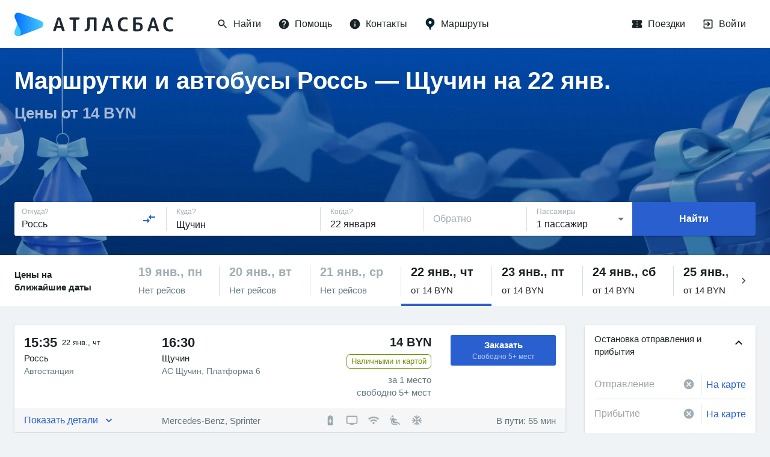

--- FILE ---
content_type: text/html; charset=utf-8
request_url: https://www.google.com/recaptcha/api2/anchor?ar=1&k=6LeQ6CsqAAAAACBOpugx7M5vsR6eLjbwLh2MHCFw&co=aHR0cHM6Ly9hdGxhc2J1cy5ieTo0NDM.&hl=en&v=PoyoqOPhxBO7pBk68S4YbpHZ&size=invisible&anchor-ms=20000&execute-ms=30000&cb=qemwltr7nfb5
body_size: 48790
content:
<!DOCTYPE HTML><html dir="ltr" lang="en"><head><meta http-equiv="Content-Type" content="text/html; charset=UTF-8">
<meta http-equiv="X-UA-Compatible" content="IE=edge">
<title>reCAPTCHA</title>
<style type="text/css">
/* cyrillic-ext */
@font-face {
  font-family: 'Roboto';
  font-style: normal;
  font-weight: 400;
  font-stretch: 100%;
  src: url(//fonts.gstatic.com/s/roboto/v48/KFO7CnqEu92Fr1ME7kSn66aGLdTylUAMa3GUBHMdazTgWw.woff2) format('woff2');
  unicode-range: U+0460-052F, U+1C80-1C8A, U+20B4, U+2DE0-2DFF, U+A640-A69F, U+FE2E-FE2F;
}
/* cyrillic */
@font-face {
  font-family: 'Roboto';
  font-style: normal;
  font-weight: 400;
  font-stretch: 100%;
  src: url(//fonts.gstatic.com/s/roboto/v48/KFO7CnqEu92Fr1ME7kSn66aGLdTylUAMa3iUBHMdazTgWw.woff2) format('woff2');
  unicode-range: U+0301, U+0400-045F, U+0490-0491, U+04B0-04B1, U+2116;
}
/* greek-ext */
@font-face {
  font-family: 'Roboto';
  font-style: normal;
  font-weight: 400;
  font-stretch: 100%;
  src: url(//fonts.gstatic.com/s/roboto/v48/KFO7CnqEu92Fr1ME7kSn66aGLdTylUAMa3CUBHMdazTgWw.woff2) format('woff2');
  unicode-range: U+1F00-1FFF;
}
/* greek */
@font-face {
  font-family: 'Roboto';
  font-style: normal;
  font-weight: 400;
  font-stretch: 100%;
  src: url(//fonts.gstatic.com/s/roboto/v48/KFO7CnqEu92Fr1ME7kSn66aGLdTylUAMa3-UBHMdazTgWw.woff2) format('woff2');
  unicode-range: U+0370-0377, U+037A-037F, U+0384-038A, U+038C, U+038E-03A1, U+03A3-03FF;
}
/* math */
@font-face {
  font-family: 'Roboto';
  font-style: normal;
  font-weight: 400;
  font-stretch: 100%;
  src: url(//fonts.gstatic.com/s/roboto/v48/KFO7CnqEu92Fr1ME7kSn66aGLdTylUAMawCUBHMdazTgWw.woff2) format('woff2');
  unicode-range: U+0302-0303, U+0305, U+0307-0308, U+0310, U+0312, U+0315, U+031A, U+0326-0327, U+032C, U+032F-0330, U+0332-0333, U+0338, U+033A, U+0346, U+034D, U+0391-03A1, U+03A3-03A9, U+03B1-03C9, U+03D1, U+03D5-03D6, U+03F0-03F1, U+03F4-03F5, U+2016-2017, U+2034-2038, U+203C, U+2040, U+2043, U+2047, U+2050, U+2057, U+205F, U+2070-2071, U+2074-208E, U+2090-209C, U+20D0-20DC, U+20E1, U+20E5-20EF, U+2100-2112, U+2114-2115, U+2117-2121, U+2123-214F, U+2190, U+2192, U+2194-21AE, U+21B0-21E5, U+21F1-21F2, U+21F4-2211, U+2213-2214, U+2216-22FF, U+2308-230B, U+2310, U+2319, U+231C-2321, U+2336-237A, U+237C, U+2395, U+239B-23B7, U+23D0, U+23DC-23E1, U+2474-2475, U+25AF, U+25B3, U+25B7, U+25BD, U+25C1, U+25CA, U+25CC, U+25FB, U+266D-266F, U+27C0-27FF, U+2900-2AFF, U+2B0E-2B11, U+2B30-2B4C, U+2BFE, U+3030, U+FF5B, U+FF5D, U+1D400-1D7FF, U+1EE00-1EEFF;
}
/* symbols */
@font-face {
  font-family: 'Roboto';
  font-style: normal;
  font-weight: 400;
  font-stretch: 100%;
  src: url(//fonts.gstatic.com/s/roboto/v48/KFO7CnqEu92Fr1ME7kSn66aGLdTylUAMaxKUBHMdazTgWw.woff2) format('woff2');
  unicode-range: U+0001-000C, U+000E-001F, U+007F-009F, U+20DD-20E0, U+20E2-20E4, U+2150-218F, U+2190, U+2192, U+2194-2199, U+21AF, U+21E6-21F0, U+21F3, U+2218-2219, U+2299, U+22C4-22C6, U+2300-243F, U+2440-244A, U+2460-24FF, U+25A0-27BF, U+2800-28FF, U+2921-2922, U+2981, U+29BF, U+29EB, U+2B00-2BFF, U+4DC0-4DFF, U+FFF9-FFFB, U+10140-1018E, U+10190-1019C, U+101A0, U+101D0-101FD, U+102E0-102FB, U+10E60-10E7E, U+1D2C0-1D2D3, U+1D2E0-1D37F, U+1F000-1F0FF, U+1F100-1F1AD, U+1F1E6-1F1FF, U+1F30D-1F30F, U+1F315, U+1F31C, U+1F31E, U+1F320-1F32C, U+1F336, U+1F378, U+1F37D, U+1F382, U+1F393-1F39F, U+1F3A7-1F3A8, U+1F3AC-1F3AF, U+1F3C2, U+1F3C4-1F3C6, U+1F3CA-1F3CE, U+1F3D4-1F3E0, U+1F3ED, U+1F3F1-1F3F3, U+1F3F5-1F3F7, U+1F408, U+1F415, U+1F41F, U+1F426, U+1F43F, U+1F441-1F442, U+1F444, U+1F446-1F449, U+1F44C-1F44E, U+1F453, U+1F46A, U+1F47D, U+1F4A3, U+1F4B0, U+1F4B3, U+1F4B9, U+1F4BB, U+1F4BF, U+1F4C8-1F4CB, U+1F4D6, U+1F4DA, U+1F4DF, U+1F4E3-1F4E6, U+1F4EA-1F4ED, U+1F4F7, U+1F4F9-1F4FB, U+1F4FD-1F4FE, U+1F503, U+1F507-1F50B, U+1F50D, U+1F512-1F513, U+1F53E-1F54A, U+1F54F-1F5FA, U+1F610, U+1F650-1F67F, U+1F687, U+1F68D, U+1F691, U+1F694, U+1F698, U+1F6AD, U+1F6B2, U+1F6B9-1F6BA, U+1F6BC, U+1F6C6-1F6CF, U+1F6D3-1F6D7, U+1F6E0-1F6EA, U+1F6F0-1F6F3, U+1F6F7-1F6FC, U+1F700-1F7FF, U+1F800-1F80B, U+1F810-1F847, U+1F850-1F859, U+1F860-1F887, U+1F890-1F8AD, U+1F8B0-1F8BB, U+1F8C0-1F8C1, U+1F900-1F90B, U+1F93B, U+1F946, U+1F984, U+1F996, U+1F9E9, U+1FA00-1FA6F, U+1FA70-1FA7C, U+1FA80-1FA89, U+1FA8F-1FAC6, U+1FACE-1FADC, U+1FADF-1FAE9, U+1FAF0-1FAF8, U+1FB00-1FBFF;
}
/* vietnamese */
@font-face {
  font-family: 'Roboto';
  font-style: normal;
  font-weight: 400;
  font-stretch: 100%;
  src: url(//fonts.gstatic.com/s/roboto/v48/KFO7CnqEu92Fr1ME7kSn66aGLdTylUAMa3OUBHMdazTgWw.woff2) format('woff2');
  unicode-range: U+0102-0103, U+0110-0111, U+0128-0129, U+0168-0169, U+01A0-01A1, U+01AF-01B0, U+0300-0301, U+0303-0304, U+0308-0309, U+0323, U+0329, U+1EA0-1EF9, U+20AB;
}
/* latin-ext */
@font-face {
  font-family: 'Roboto';
  font-style: normal;
  font-weight: 400;
  font-stretch: 100%;
  src: url(//fonts.gstatic.com/s/roboto/v48/KFO7CnqEu92Fr1ME7kSn66aGLdTylUAMa3KUBHMdazTgWw.woff2) format('woff2');
  unicode-range: U+0100-02BA, U+02BD-02C5, U+02C7-02CC, U+02CE-02D7, U+02DD-02FF, U+0304, U+0308, U+0329, U+1D00-1DBF, U+1E00-1E9F, U+1EF2-1EFF, U+2020, U+20A0-20AB, U+20AD-20C0, U+2113, U+2C60-2C7F, U+A720-A7FF;
}
/* latin */
@font-face {
  font-family: 'Roboto';
  font-style: normal;
  font-weight: 400;
  font-stretch: 100%;
  src: url(//fonts.gstatic.com/s/roboto/v48/KFO7CnqEu92Fr1ME7kSn66aGLdTylUAMa3yUBHMdazQ.woff2) format('woff2');
  unicode-range: U+0000-00FF, U+0131, U+0152-0153, U+02BB-02BC, U+02C6, U+02DA, U+02DC, U+0304, U+0308, U+0329, U+2000-206F, U+20AC, U+2122, U+2191, U+2193, U+2212, U+2215, U+FEFF, U+FFFD;
}
/* cyrillic-ext */
@font-face {
  font-family: 'Roboto';
  font-style: normal;
  font-weight: 500;
  font-stretch: 100%;
  src: url(//fonts.gstatic.com/s/roboto/v48/KFO7CnqEu92Fr1ME7kSn66aGLdTylUAMa3GUBHMdazTgWw.woff2) format('woff2');
  unicode-range: U+0460-052F, U+1C80-1C8A, U+20B4, U+2DE0-2DFF, U+A640-A69F, U+FE2E-FE2F;
}
/* cyrillic */
@font-face {
  font-family: 'Roboto';
  font-style: normal;
  font-weight: 500;
  font-stretch: 100%;
  src: url(//fonts.gstatic.com/s/roboto/v48/KFO7CnqEu92Fr1ME7kSn66aGLdTylUAMa3iUBHMdazTgWw.woff2) format('woff2');
  unicode-range: U+0301, U+0400-045F, U+0490-0491, U+04B0-04B1, U+2116;
}
/* greek-ext */
@font-face {
  font-family: 'Roboto';
  font-style: normal;
  font-weight: 500;
  font-stretch: 100%;
  src: url(//fonts.gstatic.com/s/roboto/v48/KFO7CnqEu92Fr1ME7kSn66aGLdTylUAMa3CUBHMdazTgWw.woff2) format('woff2');
  unicode-range: U+1F00-1FFF;
}
/* greek */
@font-face {
  font-family: 'Roboto';
  font-style: normal;
  font-weight: 500;
  font-stretch: 100%;
  src: url(//fonts.gstatic.com/s/roboto/v48/KFO7CnqEu92Fr1ME7kSn66aGLdTylUAMa3-UBHMdazTgWw.woff2) format('woff2');
  unicode-range: U+0370-0377, U+037A-037F, U+0384-038A, U+038C, U+038E-03A1, U+03A3-03FF;
}
/* math */
@font-face {
  font-family: 'Roboto';
  font-style: normal;
  font-weight: 500;
  font-stretch: 100%;
  src: url(//fonts.gstatic.com/s/roboto/v48/KFO7CnqEu92Fr1ME7kSn66aGLdTylUAMawCUBHMdazTgWw.woff2) format('woff2');
  unicode-range: U+0302-0303, U+0305, U+0307-0308, U+0310, U+0312, U+0315, U+031A, U+0326-0327, U+032C, U+032F-0330, U+0332-0333, U+0338, U+033A, U+0346, U+034D, U+0391-03A1, U+03A3-03A9, U+03B1-03C9, U+03D1, U+03D5-03D6, U+03F0-03F1, U+03F4-03F5, U+2016-2017, U+2034-2038, U+203C, U+2040, U+2043, U+2047, U+2050, U+2057, U+205F, U+2070-2071, U+2074-208E, U+2090-209C, U+20D0-20DC, U+20E1, U+20E5-20EF, U+2100-2112, U+2114-2115, U+2117-2121, U+2123-214F, U+2190, U+2192, U+2194-21AE, U+21B0-21E5, U+21F1-21F2, U+21F4-2211, U+2213-2214, U+2216-22FF, U+2308-230B, U+2310, U+2319, U+231C-2321, U+2336-237A, U+237C, U+2395, U+239B-23B7, U+23D0, U+23DC-23E1, U+2474-2475, U+25AF, U+25B3, U+25B7, U+25BD, U+25C1, U+25CA, U+25CC, U+25FB, U+266D-266F, U+27C0-27FF, U+2900-2AFF, U+2B0E-2B11, U+2B30-2B4C, U+2BFE, U+3030, U+FF5B, U+FF5D, U+1D400-1D7FF, U+1EE00-1EEFF;
}
/* symbols */
@font-face {
  font-family: 'Roboto';
  font-style: normal;
  font-weight: 500;
  font-stretch: 100%;
  src: url(//fonts.gstatic.com/s/roboto/v48/KFO7CnqEu92Fr1ME7kSn66aGLdTylUAMaxKUBHMdazTgWw.woff2) format('woff2');
  unicode-range: U+0001-000C, U+000E-001F, U+007F-009F, U+20DD-20E0, U+20E2-20E4, U+2150-218F, U+2190, U+2192, U+2194-2199, U+21AF, U+21E6-21F0, U+21F3, U+2218-2219, U+2299, U+22C4-22C6, U+2300-243F, U+2440-244A, U+2460-24FF, U+25A0-27BF, U+2800-28FF, U+2921-2922, U+2981, U+29BF, U+29EB, U+2B00-2BFF, U+4DC0-4DFF, U+FFF9-FFFB, U+10140-1018E, U+10190-1019C, U+101A0, U+101D0-101FD, U+102E0-102FB, U+10E60-10E7E, U+1D2C0-1D2D3, U+1D2E0-1D37F, U+1F000-1F0FF, U+1F100-1F1AD, U+1F1E6-1F1FF, U+1F30D-1F30F, U+1F315, U+1F31C, U+1F31E, U+1F320-1F32C, U+1F336, U+1F378, U+1F37D, U+1F382, U+1F393-1F39F, U+1F3A7-1F3A8, U+1F3AC-1F3AF, U+1F3C2, U+1F3C4-1F3C6, U+1F3CA-1F3CE, U+1F3D4-1F3E0, U+1F3ED, U+1F3F1-1F3F3, U+1F3F5-1F3F7, U+1F408, U+1F415, U+1F41F, U+1F426, U+1F43F, U+1F441-1F442, U+1F444, U+1F446-1F449, U+1F44C-1F44E, U+1F453, U+1F46A, U+1F47D, U+1F4A3, U+1F4B0, U+1F4B3, U+1F4B9, U+1F4BB, U+1F4BF, U+1F4C8-1F4CB, U+1F4D6, U+1F4DA, U+1F4DF, U+1F4E3-1F4E6, U+1F4EA-1F4ED, U+1F4F7, U+1F4F9-1F4FB, U+1F4FD-1F4FE, U+1F503, U+1F507-1F50B, U+1F50D, U+1F512-1F513, U+1F53E-1F54A, U+1F54F-1F5FA, U+1F610, U+1F650-1F67F, U+1F687, U+1F68D, U+1F691, U+1F694, U+1F698, U+1F6AD, U+1F6B2, U+1F6B9-1F6BA, U+1F6BC, U+1F6C6-1F6CF, U+1F6D3-1F6D7, U+1F6E0-1F6EA, U+1F6F0-1F6F3, U+1F6F7-1F6FC, U+1F700-1F7FF, U+1F800-1F80B, U+1F810-1F847, U+1F850-1F859, U+1F860-1F887, U+1F890-1F8AD, U+1F8B0-1F8BB, U+1F8C0-1F8C1, U+1F900-1F90B, U+1F93B, U+1F946, U+1F984, U+1F996, U+1F9E9, U+1FA00-1FA6F, U+1FA70-1FA7C, U+1FA80-1FA89, U+1FA8F-1FAC6, U+1FACE-1FADC, U+1FADF-1FAE9, U+1FAF0-1FAF8, U+1FB00-1FBFF;
}
/* vietnamese */
@font-face {
  font-family: 'Roboto';
  font-style: normal;
  font-weight: 500;
  font-stretch: 100%;
  src: url(//fonts.gstatic.com/s/roboto/v48/KFO7CnqEu92Fr1ME7kSn66aGLdTylUAMa3OUBHMdazTgWw.woff2) format('woff2');
  unicode-range: U+0102-0103, U+0110-0111, U+0128-0129, U+0168-0169, U+01A0-01A1, U+01AF-01B0, U+0300-0301, U+0303-0304, U+0308-0309, U+0323, U+0329, U+1EA0-1EF9, U+20AB;
}
/* latin-ext */
@font-face {
  font-family: 'Roboto';
  font-style: normal;
  font-weight: 500;
  font-stretch: 100%;
  src: url(//fonts.gstatic.com/s/roboto/v48/KFO7CnqEu92Fr1ME7kSn66aGLdTylUAMa3KUBHMdazTgWw.woff2) format('woff2');
  unicode-range: U+0100-02BA, U+02BD-02C5, U+02C7-02CC, U+02CE-02D7, U+02DD-02FF, U+0304, U+0308, U+0329, U+1D00-1DBF, U+1E00-1E9F, U+1EF2-1EFF, U+2020, U+20A0-20AB, U+20AD-20C0, U+2113, U+2C60-2C7F, U+A720-A7FF;
}
/* latin */
@font-face {
  font-family: 'Roboto';
  font-style: normal;
  font-weight: 500;
  font-stretch: 100%;
  src: url(//fonts.gstatic.com/s/roboto/v48/KFO7CnqEu92Fr1ME7kSn66aGLdTylUAMa3yUBHMdazQ.woff2) format('woff2');
  unicode-range: U+0000-00FF, U+0131, U+0152-0153, U+02BB-02BC, U+02C6, U+02DA, U+02DC, U+0304, U+0308, U+0329, U+2000-206F, U+20AC, U+2122, U+2191, U+2193, U+2212, U+2215, U+FEFF, U+FFFD;
}
/* cyrillic-ext */
@font-face {
  font-family: 'Roboto';
  font-style: normal;
  font-weight: 900;
  font-stretch: 100%;
  src: url(//fonts.gstatic.com/s/roboto/v48/KFO7CnqEu92Fr1ME7kSn66aGLdTylUAMa3GUBHMdazTgWw.woff2) format('woff2');
  unicode-range: U+0460-052F, U+1C80-1C8A, U+20B4, U+2DE0-2DFF, U+A640-A69F, U+FE2E-FE2F;
}
/* cyrillic */
@font-face {
  font-family: 'Roboto';
  font-style: normal;
  font-weight: 900;
  font-stretch: 100%;
  src: url(//fonts.gstatic.com/s/roboto/v48/KFO7CnqEu92Fr1ME7kSn66aGLdTylUAMa3iUBHMdazTgWw.woff2) format('woff2');
  unicode-range: U+0301, U+0400-045F, U+0490-0491, U+04B0-04B1, U+2116;
}
/* greek-ext */
@font-face {
  font-family: 'Roboto';
  font-style: normal;
  font-weight: 900;
  font-stretch: 100%;
  src: url(//fonts.gstatic.com/s/roboto/v48/KFO7CnqEu92Fr1ME7kSn66aGLdTylUAMa3CUBHMdazTgWw.woff2) format('woff2');
  unicode-range: U+1F00-1FFF;
}
/* greek */
@font-face {
  font-family: 'Roboto';
  font-style: normal;
  font-weight: 900;
  font-stretch: 100%;
  src: url(//fonts.gstatic.com/s/roboto/v48/KFO7CnqEu92Fr1ME7kSn66aGLdTylUAMa3-UBHMdazTgWw.woff2) format('woff2');
  unicode-range: U+0370-0377, U+037A-037F, U+0384-038A, U+038C, U+038E-03A1, U+03A3-03FF;
}
/* math */
@font-face {
  font-family: 'Roboto';
  font-style: normal;
  font-weight: 900;
  font-stretch: 100%;
  src: url(//fonts.gstatic.com/s/roboto/v48/KFO7CnqEu92Fr1ME7kSn66aGLdTylUAMawCUBHMdazTgWw.woff2) format('woff2');
  unicode-range: U+0302-0303, U+0305, U+0307-0308, U+0310, U+0312, U+0315, U+031A, U+0326-0327, U+032C, U+032F-0330, U+0332-0333, U+0338, U+033A, U+0346, U+034D, U+0391-03A1, U+03A3-03A9, U+03B1-03C9, U+03D1, U+03D5-03D6, U+03F0-03F1, U+03F4-03F5, U+2016-2017, U+2034-2038, U+203C, U+2040, U+2043, U+2047, U+2050, U+2057, U+205F, U+2070-2071, U+2074-208E, U+2090-209C, U+20D0-20DC, U+20E1, U+20E5-20EF, U+2100-2112, U+2114-2115, U+2117-2121, U+2123-214F, U+2190, U+2192, U+2194-21AE, U+21B0-21E5, U+21F1-21F2, U+21F4-2211, U+2213-2214, U+2216-22FF, U+2308-230B, U+2310, U+2319, U+231C-2321, U+2336-237A, U+237C, U+2395, U+239B-23B7, U+23D0, U+23DC-23E1, U+2474-2475, U+25AF, U+25B3, U+25B7, U+25BD, U+25C1, U+25CA, U+25CC, U+25FB, U+266D-266F, U+27C0-27FF, U+2900-2AFF, U+2B0E-2B11, U+2B30-2B4C, U+2BFE, U+3030, U+FF5B, U+FF5D, U+1D400-1D7FF, U+1EE00-1EEFF;
}
/* symbols */
@font-face {
  font-family: 'Roboto';
  font-style: normal;
  font-weight: 900;
  font-stretch: 100%;
  src: url(//fonts.gstatic.com/s/roboto/v48/KFO7CnqEu92Fr1ME7kSn66aGLdTylUAMaxKUBHMdazTgWw.woff2) format('woff2');
  unicode-range: U+0001-000C, U+000E-001F, U+007F-009F, U+20DD-20E0, U+20E2-20E4, U+2150-218F, U+2190, U+2192, U+2194-2199, U+21AF, U+21E6-21F0, U+21F3, U+2218-2219, U+2299, U+22C4-22C6, U+2300-243F, U+2440-244A, U+2460-24FF, U+25A0-27BF, U+2800-28FF, U+2921-2922, U+2981, U+29BF, U+29EB, U+2B00-2BFF, U+4DC0-4DFF, U+FFF9-FFFB, U+10140-1018E, U+10190-1019C, U+101A0, U+101D0-101FD, U+102E0-102FB, U+10E60-10E7E, U+1D2C0-1D2D3, U+1D2E0-1D37F, U+1F000-1F0FF, U+1F100-1F1AD, U+1F1E6-1F1FF, U+1F30D-1F30F, U+1F315, U+1F31C, U+1F31E, U+1F320-1F32C, U+1F336, U+1F378, U+1F37D, U+1F382, U+1F393-1F39F, U+1F3A7-1F3A8, U+1F3AC-1F3AF, U+1F3C2, U+1F3C4-1F3C6, U+1F3CA-1F3CE, U+1F3D4-1F3E0, U+1F3ED, U+1F3F1-1F3F3, U+1F3F5-1F3F7, U+1F408, U+1F415, U+1F41F, U+1F426, U+1F43F, U+1F441-1F442, U+1F444, U+1F446-1F449, U+1F44C-1F44E, U+1F453, U+1F46A, U+1F47D, U+1F4A3, U+1F4B0, U+1F4B3, U+1F4B9, U+1F4BB, U+1F4BF, U+1F4C8-1F4CB, U+1F4D6, U+1F4DA, U+1F4DF, U+1F4E3-1F4E6, U+1F4EA-1F4ED, U+1F4F7, U+1F4F9-1F4FB, U+1F4FD-1F4FE, U+1F503, U+1F507-1F50B, U+1F50D, U+1F512-1F513, U+1F53E-1F54A, U+1F54F-1F5FA, U+1F610, U+1F650-1F67F, U+1F687, U+1F68D, U+1F691, U+1F694, U+1F698, U+1F6AD, U+1F6B2, U+1F6B9-1F6BA, U+1F6BC, U+1F6C6-1F6CF, U+1F6D3-1F6D7, U+1F6E0-1F6EA, U+1F6F0-1F6F3, U+1F6F7-1F6FC, U+1F700-1F7FF, U+1F800-1F80B, U+1F810-1F847, U+1F850-1F859, U+1F860-1F887, U+1F890-1F8AD, U+1F8B0-1F8BB, U+1F8C0-1F8C1, U+1F900-1F90B, U+1F93B, U+1F946, U+1F984, U+1F996, U+1F9E9, U+1FA00-1FA6F, U+1FA70-1FA7C, U+1FA80-1FA89, U+1FA8F-1FAC6, U+1FACE-1FADC, U+1FADF-1FAE9, U+1FAF0-1FAF8, U+1FB00-1FBFF;
}
/* vietnamese */
@font-face {
  font-family: 'Roboto';
  font-style: normal;
  font-weight: 900;
  font-stretch: 100%;
  src: url(//fonts.gstatic.com/s/roboto/v48/KFO7CnqEu92Fr1ME7kSn66aGLdTylUAMa3OUBHMdazTgWw.woff2) format('woff2');
  unicode-range: U+0102-0103, U+0110-0111, U+0128-0129, U+0168-0169, U+01A0-01A1, U+01AF-01B0, U+0300-0301, U+0303-0304, U+0308-0309, U+0323, U+0329, U+1EA0-1EF9, U+20AB;
}
/* latin-ext */
@font-face {
  font-family: 'Roboto';
  font-style: normal;
  font-weight: 900;
  font-stretch: 100%;
  src: url(//fonts.gstatic.com/s/roboto/v48/KFO7CnqEu92Fr1ME7kSn66aGLdTylUAMa3KUBHMdazTgWw.woff2) format('woff2');
  unicode-range: U+0100-02BA, U+02BD-02C5, U+02C7-02CC, U+02CE-02D7, U+02DD-02FF, U+0304, U+0308, U+0329, U+1D00-1DBF, U+1E00-1E9F, U+1EF2-1EFF, U+2020, U+20A0-20AB, U+20AD-20C0, U+2113, U+2C60-2C7F, U+A720-A7FF;
}
/* latin */
@font-face {
  font-family: 'Roboto';
  font-style: normal;
  font-weight: 900;
  font-stretch: 100%;
  src: url(//fonts.gstatic.com/s/roboto/v48/KFO7CnqEu92Fr1ME7kSn66aGLdTylUAMa3yUBHMdazQ.woff2) format('woff2');
  unicode-range: U+0000-00FF, U+0131, U+0152-0153, U+02BB-02BC, U+02C6, U+02DA, U+02DC, U+0304, U+0308, U+0329, U+2000-206F, U+20AC, U+2122, U+2191, U+2193, U+2212, U+2215, U+FEFF, U+FFFD;
}

</style>
<link rel="stylesheet" type="text/css" href="https://www.gstatic.com/recaptcha/releases/PoyoqOPhxBO7pBk68S4YbpHZ/styles__ltr.css">
<script nonce="1YBCsq8YXSDqa5EyJpp8Lw" type="text/javascript">window['__recaptcha_api'] = 'https://www.google.com/recaptcha/api2/';</script>
<script type="text/javascript" src="https://www.gstatic.com/recaptcha/releases/PoyoqOPhxBO7pBk68S4YbpHZ/recaptcha__en.js" nonce="1YBCsq8YXSDqa5EyJpp8Lw">
      
    </script></head>
<body><div id="rc-anchor-alert" class="rc-anchor-alert"></div>
<input type="hidden" id="recaptcha-token" value="[base64]">
<script type="text/javascript" nonce="1YBCsq8YXSDqa5EyJpp8Lw">
      recaptcha.anchor.Main.init("[\x22ainput\x22,[\x22bgdata\x22,\x22\x22,\[base64]/[base64]/[base64]/[base64]/cjw8ejpyPj4+eil9Y2F0Y2gobCl7dGhyb3cgbDt9fSxIPWZ1bmN0aW9uKHcsdCx6KXtpZih3PT0xOTR8fHc9PTIwOCl0LnZbd10/dC52W3ddLmNvbmNhdCh6KTp0LnZbd109b2Yoeix0KTtlbHNle2lmKHQuYkImJnchPTMxNylyZXR1cm47dz09NjZ8fHc9PTEyMnx8dz09NDcwfHx3PT00NHx8dz09NDE2fHx3PT0zOTd8fHc9PTQyMXx8dz09Njh8fHc9PTcwfHx3PT0xODQ/[base64]/[base64]/[base64]/bmV3IGRbVl0oSlswXSk6cD09Mj9uZXcgZFtWXShKWzBdLEpbMV0pOnA9PTM/bmV3IGRbVl0oSlswXSxKWzFdLEpbMl0pOnA9PTQ/[base64]/[base64]/[base64]/[base64]\x22,\[base64]\\u003d\\u003d\x22,\x22YsOUwogzQHzCnsOrwpXCr3/DpsOWw6bCkcKCbU5MaxjCjyTClsKhDTjDhgfDmRbDuMOCw55CwohDw7fCjMK6wrrCqsK9ckTDjMKQw517OBw5wqI2JMO1OsKhOMKIwqx6wq/Dl8OOw5ZNW8KHwrfDqS0awr/Dk8OcZMKkwrQ7VcO/d8KcOsOOccOfw6DDjE7DpsKtHsKHVzzCtB/Dlmk7wpl2w4zDmmzCqEPCi8KPXcOQRQvDq8OBDcKKXMOfJRzCkMOJwqjDoldzA8OhHsKYw4DDgDPDnsOVwo3CgMKobMK/w4TCh8OWw7HDvDEyAMKlVsOcHggpaMO8TBXDqSLDhcKORsKJSsKLworCkMKvHQDCisKxwpXCryFKw43Cs1A/cMOOXy5nwrnDrgXDgsKWw6XCqsOUw6g4JsO4wr3CvcKmGsOcwr82wrzDhsKKwo7Cv8KDDhUBwpRwfHnDsEDCvkfCjCDDumPDtcOATgQbw6bColXDskIlUyfCj8OoGMOjwr/CvsKxFMOJw73DrcOLw4hDTWcmRHYyVQ86w7PDjcOUwoLDonQifx4HwoDCpSR0XcOcR1psS8OAOV0AVjDCicOuwpYRPVLDuHbDlUDCqMOOVcOmw4kLdMOIw6jDpm/CshvCpS3DmsKoEksawqd5wo7CskrDizUJw4tRJA4jZcKaCsOQw4jCt8OeR0XDnsKOfcODwpQ2YcKXw7Qlw5PDjRc/RcK5di1AV8O8wrJPw43CjhrCu0wjEEDDj8Kzwr4uwp3CimrCm8K0wrR0w6BILCHCrDxgwqzCvsKZHsKgw5hxw4ZuesOnd0oqw5TCkz7Dl8OHw4ogVFwlSH/CpHbCjTwPwr3DvCfClcOES2PCmcKeYE7CkcKOAkpXw63DssOvwrPDr8ODCk0LRcKtw5heB21iwrcvHsKLe8KCw4hqdMKIBAEpecO5JMKaw7zCrsODw40UeMKOKCzCnsOlKxTCrMKgwqvCj13CvMOwEmxHGsOfw5LDt3srw5HCssOOcsONw4JSMMK/VWHCk8KswqXCqwfCiAQ/[base64]/Dtzkkwo4Uw5YJT8OhwrYJYhBxwpvDsjLDo8OAZcKuEFXDocK/w7nCsmcdwqkXQcOtw70Tw6ZFIMKlYMOmwpt1MHMKG8OPw4dLccK2w4TCqsOtNsKjFcO3wo3CqGAPPxIGw4lxTFbDogzDomNkwq3Cpml8Q8Oww6HDucO2wppUw7XCp2N1OsK3fcKlwr9Ew5bDtMO1wrHCvcKAw4vCncKdakfCsARUT8KXAWBjMsKKZcKqwrnDg8ObWz/CgEbDtTrCtDhlwqkUw7QzLcO0wobDm3pWMHlcw68DEgRxwrbCqE9Vw4AlwopVw6ZfDcOsS14Uw4zDimnCjcOwwoTDtcOlwrFkCRHCgnsSw5TCvcObwr8Kwpc7wpbDp03DpmPCu8OWY8K7wp4ZaDJnesK5e8KKUxstYUtuT8O6RcOKesOrw7dgVRtuwo/Cg8O0UcKJHsOUwrHCg8O5w4vCpH/Dp0BQX8OSZsKNBsKuFsOTD8Kvw444wrsTwrfCgsO2UQ96SMKRw6LDr1vDjWNTAcKtEmILI0zDgWREP2PCjAjDrMOiw7zCpXI7woPCjkINGQx1esO0wqoOw6Nxw494AUrCgFYzwqMcVEDDvwrDlwTDnMOXw6zCqxpGOcOIwqXDpsO1BXU/XWxfwowzUcOBwrTCqXFXwqBAbCQ+w5BUw67CrRsnOjFMw5BhWsOKKMK+w5XDq8Knw7Flw73CtA7DpsOSwrQaJ8Otwrt1w78AFVxRw50DbsK2OjvDtsO/c8KKWMKpZ8OwZ8OsVD7CgMO/GMO2wqI8MTMxwojChGvDsiXDp8OsEz7DqUMJwqIfFMOmwosTw51jfsO5asOgVgkzL1Agw6gVwpnDjUHDkwA7w5/[base64]/[base64]/DkXvDgEFhTsOewrkhwqNfwr0VwqBlw7Rla8OYKyPDkkl5JMKew78YYgtKw7BGMsKsw7Zaw4LCqMODw79FA8KVwqIAD8KgwqbDrsKZw7HCszRyw4HCkB0UPsKtBcKEbMKiw45iwrIYw4Z9aW/CpcOUFUrCjcKuJVBbw4XCkAsKYAjCncOSw6AIwo0oFSpudcOXw6rDoFvDn8OeSsKyWsOcJ8OxYnzCjMO1w7vDnwAKw4DDgcOewrbDiTxhwrDCo8OlwpQKw5Zrw4/[base64]/wrDDmCnDriENZmV4wrjCoCHDhBrCmgxvwqTClibDrkIew69lw4/[base64]/DgA4rwoPDgsOiO8KzWsOYw6Nhwo3Cn8Olwr0nwqLCtMK/wqrDgifCoFxEEcOAwoIXFnfCjsKVwpbCgMOlwqjDl3XDq8KCw73CsA/[base64]/CksKeWHwaw6TDvnHCgkjDqXrDn8K6wppvwqDCnsOtwoV1RzQJKsO1Um8rwpTCrUtZOhxzYMOJWcO8wrPDlyk/wrXDpwlCw4rCg8OIwol5wrPCuE7ClXbCnsKRY8KyLMOPw4wtwoV1wovDmcKkfXB0Kg3CpcKjwoMBw6nCiF9uw7dhasK6wojDh8KILcK8wqvDjMO9w7wSw4x8OVBiw5IiLRbCuX/[base64]/Cr8KKM3nClMOlw4Vkcxksw6YFBWwpd8Onw794woTCq8OZw7h5UxvCr30Gw4pww7UMw5Erw4s7w6PCnsO+w7sMWcKWSCjDnsOpwrMywoDDgG/CncOxw7kgJFlDw4nCn8KXw5pMEGsOwqrDklvCvcKuVsKUw5fDsABNwok9w7VGwqHDr8KPw6cFNEvDqB7CszLDgMORCcKvw4EIw7LDlsOxDy3ClEvChUPCknTCvMOJQMOPbsKnU3PDmMK8w63CrcKPVcKNwr/Cp8K6WcKbFMKVH8Ogw71FRsOeFMOJw77CscK8w6IAwpZEwqYFw5ocw7LDusKcw5fCiMOIXxA2NC9nQm5uwqkow6fDssOtw73ComvDsMO2ShkLwpAPAnU6woF+aEzDnhHClT4UwrBSw61OwrdEw55dwo7CgA88U8OZw6rCtQN7wqvDnG/DvsOOT8Kmw5DCkcKxwpXCi8KYw7bDoDXDiU0/w5XDhGhUTcK6w6M2wrvDvgDDo8KpBsKGwoXDisKlKcKnwoMzDB7DqsKBCBF6YnY6HBdDGFXCj8OxV0Vew5B4wrITYhpmwprCosOUSFYob8KMHV1EdjMtX8K9ZMOwJsOZAsOqw6RbwpdUwo8Uw7gYw4wRSiofI2JAwoAcURzDlsK1wrY/wo3ChS3DrSHDhsKbw6DCqG7Dj8OCZsKtw5gRwpXCoGcGEgMSO8KYEF0FMsOlW8KiWQbDmBvDkcKoZyBAwqc4w4tzwoDDocOZUng1RcKpw6rCgQfDjhjCi8KBwrLDn0lJdBgrw7tQwpjCu2bDonDCtgcRwp/[base64]/[base64]/CjDxmw5DDhC3CgQEWw65Xwr7DkMOQwr50wpDCiC3Dp8Onwo0zEU0Twro2NMK/w43CnkPDrnHCjzjCksOLw7cjworDn8K4wqrCihx2aMOtwrDDlsOvwrgCNljDgsOEwpM7WcKqw4vClsODw5zCsMKww6jDrU/DnsKxwrM6w6I6w6xHPsOtfsOVwoBqPMKHwpbCh8OGw4EuYDoYUQbDkGvCtEzDglTCsEYKVMK6acORJMOBQwZ9w645ABPCgXrCncO+P8Kxw57Ds38TwpxcKcOCGMKdwqhGUsKZPsOkMBp8w79+VA1dV8O+w6HDpBTChT15w6rDnsK/ScKewoPDnzTCp8KycMOrFjlnAcKIUScCwoxowr45w7Evw7M/w51UOsO1wqgkw7DChcOSwr4EwozDuWIjVsK9aMOqKcKSw5/DhVgtUsK5OMKhXXzCvEHDrlHDgwR3d3LCry45w7fDrVnCjXogAsKZwp3DssKYw6TCshs4CcO6SmsDw5QewqrDngXCi8Ozw4MtwoHClMObJ8OeSsKAasKCFcOLw4gbasOFJWk5WMK9w6fCvMKjwoLCocKew73Cj8OfHmdpAU/Ch8OfF2sNWjoiRxlqw5DCsMKlMAjCk8OvFm/CvHcawokSw5fDusKiw7V6I8OvwqElQRrCscO1w7JFBTHDh2BUw5bCm8Kuw4vCoTrCilnDicKow4oSw6YrPwEvw4LDo1TCosKOw7tuw5XCm8KrTcOWwpgRwrtxw6DCrGjDg8Osa2PDiMOmwpHDtcKXYcO1w4I3wq1dX2Qtbh1hGj7DrlxCw5ACw4rDnsO/w5jDtsOlI8OewoYNccKrccK5w5rCh3EVIRzCqHrDgmDDpcK+w5HDo8OIwpdnw5E8ehvDtA3CuUjClhDDsMOCw51WE8Kxwq9racKWLsOUBcOGw6/CssKVw6lqwodxw7bDhTkxw6k9wrDDpzU6XsOOZMOSw6XCgsKZQDoBw7DDtSFOeBVCPTTDksK6asKjMgAMB8OvWMKaw7PDg8KAwpnCgcK6ZlXDmMOoYcOtwrvDmMOae2/[base64]/Cmzd1AsO7w5Qjw6jCiR7DviXDkMOgw4zCqRXCs8Ojwp7CvmnDgcODw6zCicKWwo3CqAACXMKJw4IYw5fDp8OEHnTDscO+XmfCqDLDlh8qwq/DnR7Ds0PDssKQDHDCvsKYw4BPZ8KcD1EIPxHDqE42wqAABDrCnnLDmMOEwrgJwqpDw7FvI8OTwqt+F8KnwqkrTTIbw7bDvsOYPMOBTRklwqlOQsKVwrpaYUt6w7/DgMKhw6gPFjrCgsO5HsKEwpDChMKPw6HCjwnCqMKgRzvDtV3CpTDDgyFtEcKuwoPCr27CvntGfAzDrDk0w4jDpsOIJlMhwol1wqwqwp7Dj8Opw68LwpILwqzCjMKLIsO1Q8KZIcK2wqbCgcO0wr8adcOjXEZZwp7CssKnUXsjH3o8OkFLw5/[base64]/[base64]/CjXbDmAoKwrXDpXLCp1UebWTDjVxsw4DChcOUw7/Dt3ENw67DuMKRw5bCmjtMZsKDwroWwrlgYcKcEiTCkcOdB8KRMADCqsKzwpAkwqUkBcOawrbCg0I/[base64]/DlsO2w71ZS0tnwpdiV8KAwpZMbcOZwo3DkllxQh0ww51gwpQcD3AqcsOdVsKwDzzDpMOmwofCjGx1CMOYTwcXw4rDt8KXasO8S8Kmwr8twp/CigZDwpkfeQjDqTpaw5V1EmTCssKiTzF4VQXDmsOIdwvDmRXDoAB6ehB+wrvDvn/DoTNXwrHDugM0w5cgwr4qCMOMw69/K27DkcKew69UBQEvHMOLw7LCsE8bLzfDugnCtcOmwoNqw7vDrwvDtsKUfMKWwpPDgcOFw5FJwpoDw6XDgsKZwoFuw6MzwpjDsMOCJsOGYMKtUHUMKMO/w6zCqcO7HMKLw7zDkHLDqMKdTCfDl8OmL2JNwqN4IcOvAMObfsOcY8OEw7nDsR5zw7Zvw6Iow7Ymw4HCpcORwp7DqEDCiybDqmANUMKCVsKFwpInw5DCmi/DosOgDcO9w7geMgcqw7xowpcbKMOzw4ktJlw/wqDCtQ0LQ8OZf3HCqyIxwogCfA/DkcOxDcKVwqbDgjZMw4/DtMKvKhfDk3QNw7QmRsODXcOgVFZyJMOqwoPCoMOWB19+aU5iwqzDoXPDqHLDtcK3Ni4vAsOROsOUw44YKsOiw6/DpQ/DrBfDlRLDmH0DwqhAYwB5w6LCicOuTz7DosKzwrXCp25bwq8Kw7HDiA7CpcK+K8KewqfDs8KZwprCs2DDhMOOwpFIQljDqMKMwoXCkhBaw5FvDR7DhwB8MsKTw7/DqAN0w5xYH2fDp8Kbe11+TkZbw5XDocORBljCpxBZw6Iew7PDjsOzacKOc8K/w5tWw7hFGsK4wq3CqsK/SAzCr0DDkhoOwoLClTwQOcKDS3NcJhFVwonCocO2IURZBxfClMKyw5NIwo/CosK+WsKTXMO3w6jCnFoaPQbDnDgSwrMxw57Di8O7WTZMwq3CnE5pw5/CrsOlIcO4UMKFRi5qw6rDkRrCv1nCmlFjXMK4w4xsf34vwp16WATCmAMsWMKHwoHCsT9NwpDChhfCucKawpPDpDTCoMKaAMKTwqjCtSHDjMO8wqrCvnrCsS9ywpgcwrM0Pg/CncOgw6DDtMOIV8OTHWvCvMOgezYaw7sYTXHDm1zCmXkYT8OUcWrDskfCjMKswovClMKzeWl5wpDDh8Kjwo41w4Yow7nDhj3ClMKCw7pMw6ViwrJqwrlWHMK4FVbDnsOUwrDDtMOofsKAw6LDjz8RNsOIQnPCpVFtX8KLCMO5w74edChVwoQJw5jDisO/XlTDmsKnHMObKsO9w5zChAxxaMK1wqh1C3PCqCLCsTHDq8K5wppUGELCv8KowrPDvDZUYcO6w5XDvsKGSk/DssOXwqwZR3d2wr4lwrLDn8KPDsKVw7fCocKnwoAAwrZZwpM2w6bDv8KsY8OYZHXCv8KMfhc7DVLDoz1LZnrCs8KIScKqwrsNw60ow6Jvw7DDtsOOwqxvw5nCnsKIw6pjw5fDnMOWwokzGcKTdsO7dcOtSV1IDkPDlcOQLMK6w6nDlsKKw7fCiEMswpLCk0Q/MUPClSrDmXbCkMOXVAzCrsK2Fik5w5LClMKKwrdJVsKGw5Iww5wfwr9sT3lrbcKwwoZUwozCmFbDosKVGwjCmQPDkMOZwrxufm9EG1nCpcONGcOkaMKKaMKfw4E/[base64]/HMOEVy5cwp5yaMK3w5bCosKqw7cVwrHDn3ZvwowOwqJXdEs7D8OqFW/DpzLChMO0w5oJw7pbw5NEIGd7GcOmBCjCgMKcQ8O/D3hVZBXDnmRWwqLDhEJeBcKNw69kwqFvw7oWwo9sVW1OIMOhYcOJw4d0wqRSw7jDicOmFsKDwqxBMh0zSMKdwrpECBMgSx8+wqHDlMOTDsKSZcO2CArCpQnCl8OjWsKhGU1xw7XDncOsb8O5wpkvGcKrJkbCmsOrw7HCqUvCkBhaw6/CicO/w60KaU9OGcKAJVPCvALCglEbwr7CkMOMw47Du1vDiioFNyh/RsKTwr4tNcOpw5h1wpl+DMKHwqDDqMOww6U0w4rDgiFODkrCoMOlw4MDTMKgw6DDuMK0w7PCnx82wox7XxokWUQWw6tcwqxDw5J1A8KwN8OOw6LDhmNvO8Ojw4TDjsOfGg5Sw6XCl3PDqQ/DmRHCt8KLYwIeZsOUYMKww7VZw4DDmm/CtMO9wqnCosORw49TZWZgLMOCRCbCgsOFAicnw7M+wq7DtMO6w5rCt8OBwobCvjdjw4rCgcK8wop8wp7DggNFwoTDpsKwwpJBwrgNBcKpPcKVwrLDkFwiHCl4wpPDvsKCwprCsUvDh1fDt3XCi3XCmkrDhlkcwpooWz7CjsK/w4LCjsKrwqJiGwPClMKZw5LDmxZCecKHwpjCn2NHwqUmWlR3wqJ5FVbDoCArwq8ccVltwrnCtQE0wr5FV8KXUx7DhVfDm8OWw7PDuMOQd8Kuw5Fiw6LCmMK/w6glI8OYwpPDm8KPPcKdJjjDjMKZH1/Dmmt9PcKvwqPCh8KGb8K2acOYwrLCnV7DizHDqR7DuTnCncOGAi8Aw5FOw6DDncK5OVvDp3zCtQczw6fCksK+KcKBwpE4w5Z9woDCvcO3U8OIJlPCjcKGw77DoA/Do0LDuMK0w49MCsOCV30DT8OlLcKqU8KXK1N9BcKqwrp3ClbCqsOaHsOGw5JYwro0UChlwp5Gw4nDncK6e8OWwrwsw5LCoMKvw5DDqRsGfsKsw7TCokHDvsKaw4JVwqAuwqTCvcO0wq/[base64]/wrXDoDNywpDDl3zChsOwYsODFBfCmgjDuyDCtcO9K3/[base64]/Cq3vDlsOyIsOIwq/Dug/CjygoYcK4T39hJcO0wqJ6w4AswqTCi8OECDVnwrHCjgbDtsKdT2RewqDCtmHCvcKZwpHCqGzDmAhgKRDDnHcrMsOsw7zChRfDkMK5PD7CiDV1CXJCfsKcSEDCgMObwpM1wp4Iw6IPH8K8w6bCtMO3w6DCrh/CjUEgf8KyOsOWTnnCscKMOD8XV8KubkENQDjDkMOww6zDn2/Dv8KYw6QNw58awo4YwqMTdXzDmMO0AMKcLcOaBcKLQ8Kmw6MWw41SQiYATmwlw5vDlVjDk2Raw7nCosO3djoBECDDhsK/TSJBN8KzDjrDt8KNBAwgwrh2w6zCqcOHTFPDnzPDlsOCwpPCg8KjIgjCgFfDjFfClsOlOWHDmh0MGRjCqW4Vw4jDqMK3YTjDjQcMw6vCp8K9w6vCq8KbaG9OYFczBMKCwp1LOcOxQll/w6d5w7jCoBrDpcO5w58ufmR2wqB8w7t+w6vDlTjCjMOmwrYAwqRyw7jDrWwDCWbDsXvDpHZeZAMeSsOxw79jZcO8woPCvsKePsODwqPCtsOUFjZ1BjXDqcO+w7cPSQTDp1kcGyxCOsORFT7Cq8KNw7oAbhJpSQ3Di8KNAMOfHMKnw4/DscO8XRfDg3LCgSsrw5zCl8O+Jl/ClxAqX3TDgwQnw5IeMsOKWT/CqiHCocKjEHxqGFLCk1s9w5RFaW4twpZdwoMJVlHDv8ORwqPCjlAMdsKVfcKZV8OycWI/SsKIKMKdw6MAw4TCv2B5OizDnB8dDcKUB1NXOCgMHHIjJz/Ctw3DplrDlEApw6cJw4hfFMKuSn40KMO1w5jDkMOKw4/[base64]/[base64]/Dolg/Yn3DhsKtbhtKw5HDtxPCnMKXwoYhSSnDisOcH2fDoMOFMyk6f8K4LMOPw6puGGHDpsOBwqjDvS/CoMOsUMKuQcKJRcOTYwEYDsKyworDv2Mowo0NJVbDrkjDhzDCocOvHAsZw6bDssODwqnDv8K7wpAQwokYw5kpw4Fpwqg4wobDkMKLw6lvwrlgb0jCo8KowroAwr5Hw79dBsOuCsOhw5fClcOBw6YdLEjDnMOrw5/[base64]/DrAxwwo3CrcKYw5zCmkR6w78iTR3Cl8KcPkZ6wqjCtcK5WSBEK1/DtMOgw7Qtw6rDuMKXDGMFwrRvfsOUC8KVbgXDsyo/w7p2wrLDocO6E8KbWQU4w6jCqyNAw6HDusKjwo3Co2kyRgPClsOxwpZgDytHPsKXSA9Gw65Kwq9jcGjDosOGI8O3wpBcw69GwpM6w40Owrgnw63CoEvCtD5+EcOPHTssTMOkEMONOSfCtDYPDm12NR9rGsKzwp1yw4o/wpvDgMOVJ8KgYsOcw4rCgsOLXFnDlsKnw4/DjAZgwqZEw6DCucKUacKsSsO0OwhCwoFzTcOPPFo1wovCpjPDmls2wrRZPhDCicKdf0VxBhHDt8OLwpoDE8Knw5DCmsO7wpPDkVknZ2fCjsKAwrnDg0QbwqLCvcOvwrQiw7jDl8KZw7zCvcOuRDEqw6PCm1/DpAwNwq7CncKFwqIiM8KFw6cNO8KMwoNcNsKhwr7Cu8OxcMKhNsK/wpfCtUXDu8OBw5koeMOyFMKaVMO5w53Cj8O5FsOqSSjDriEiw7xXw7rDtcKmCMOIQcK+HcO+Tlk+dzXCthbCtcKTKDBgw5VywoTDoWAgLS7CkEZ+QsOccsOiwozDnsKSwojCognDklHDnHtuw5/CkALChsOJwqnDsi/DtMK9wpd4w7gvw6Icw5oZOT3CqgbDtX8kw4DChCd/AsOMwr0Nwo9mF8Knw6XCksOLEMKKwrfDvE/CizvCgQjChsK9MGc+woxZfFYgwpbDvXIVOATChsKECMKsME7DpMOqf8OwXMKYdFvDugjCn8OOZUkOSsOIccK1w6nDqiXDn0gdwpLDqMKEZcOHw7/CqnXDt8OPw4/DgMKfIsOwwoTCuzgXw7NwA8K3w43Cg1t9YVXDqCFLwrXCosKhf8ONw7zDmsKKUsKcw5FqA8K0NsKSB8KZLGwGwqdvwpFwwqpTw4TDq3IRw64QSGPChHE6woHDncKVLgwAQUZ0WAzDhcOCwrLCuBp2w6d6NzJrFm5Dw64le1d1N1spImnCpghAw5/DiSbCh8Kfw7PCriF+f0tlwpXDpFbDucOsw4J7wqFbw7fDncOXwoYfVV/CvMKbwpJ4wr9Lw7rDrsKQw4TDnzJsaSEtw4J9OVgHdhXDpsKuwpV+ZHloQhQDw6fCqRPDomrDn23Clj3DpcOqcHANwpbCuQ93wqLCpcOaLGjDtsONSsKZwrRFfMK3w7QWPgfDsFTDk2XDon1Ywqpmw4QkW8KNw5E+wpRTDj1Dw7fChjfDmR8Twrl/ZhnCgcKfPTAfwqNzTsOUTsOTwojDmsKWX21Ewps5woF3FsObw65qP8O7w69Ma8Kpwr19esOuwqw/C8OoK8KIB8K7N8KLc8OLeyXDp8KQw4Now6LDmCHCgGvClMKIwo8XZ3kgKx3Cv8O7wpzDiiDCp8K9RsKOGHYKVMKpw4B7AsOWw441BsOtw4ZYUcKDbcKpw7ULIMKMMcOpwr7CnnNUw4kge3TDomvCt8KhwqrDqkoPGhDDmcOOwpk/w6XCqMOXw7rDg1/[base64]/CpsODwoXDtTN0w47CncK8HRxkwqAQw7geHzPDnVhJHcOwwqcmwrPDngxnwqtzZcODbMO7wqDCqcK9wpXCpiw9wpFQwoHCnsONw4HDu2DDlcK7DcKzwp/DvAlEeBA0AA/DlMKjwodWw5N4wqw6LcKIeMKowpHCuQzCmxovwqxUD0TDuMKKwqxJaUVwKMKMwpsQYcOaTkp6wqAdwoddBiLCgcKTw7jCtsOiFDNUw7jDhMKbwpLDvBTDlWrDomnDocOnw5Uew4QUw6/DmA7Cn28wwrUPNTfCicKqYDvDusKtbwbCtcKXDcKFWx3CrcKow6/Ckw4Jc8O7w4bCkho5w4R7wrXDjgkew6kyTn1xc8OiwrBew54gwqgMDUFhw5AxwpodVWYvNsO1w6XDhmxuw4RccAouMX3DusKOwrBST8O9OcOVLMORI8KMwqjCijQdw4zCnsKbP8Kew69SEcO6UQNaK01IwpdTwr9ZZcO6KF3Dl1gFMsO+wrLDl8KIw7l/ABzDu8OuTUtGNsKmwrTCgMKQw4TDncKbwojDscOFwqfDhntFVMKdwqQeeiQ6w4LDjzHDrcOCw5zDgcOmScKXwpvCscKzwqHCpQFiw54qcMOQw7Z/wqJew7vCqMO/EGnCp3/CtRF8wpAjEMOJwrLDgsKwYsOkw53DjcKFw75XCDTDgsK4wpnCkMOqb2PDinZfwqvDvgcMw5TCtHHClB13eUFxcMOKMB1OQ1bDv0rDtcO+w77Ci8KEUUnClk7CvyM+egLCt8O4w7pzw5BGwpBXwqx/[base64]/[base64]/[base64]/DssKwF8Oaw6DDrcKfwpjDklkQCcOnwoXDusOtw6l/DBwpP8OJw5/Dvhp/wq5Zw5PDqUdXwr3DnH7CtsK0w6DDncOrwobCk8KPX8OFOcOtfMOTw6V1wrkww6lSw5HCsMOBw4UEZcKuXnHCoQzCqjfDjMKAwofCoX/Ck8KvVREtfHjCoWzDrsOiDcOlcnHCs8OjNVwKdMOoWWDCtsKfNsOTw4lBQWRAw7PDs8Oxw6DDuidsw5nDmMK/N8OiAMO0aGTCpSlyASLDgETCsB3DpywWwqlaP8OUwoBnD8OKZsKLBcOhwphRLS7CvcK0wp5XfsO9wrFewp3CkD1fw7zDoR1ofllZIw7CpcKnw7dhwonDsMOTw7BZw6HDomwLw7cWHMK/R8KtYMKswpXCusK+JiLCl38nwpQdwp42wqFDwppFasKcw4zDjCVxCcOTLT/[base64]/CgQURw47CkmNvwpbCu8OeHcK/IgUBworDgcKlC0nDgcKAMTrDu0rDtm7DqyIsecOhMMK3f8O2w6ROw7YXwrvDocKVwp7CvijDlMOgwrgVwovDgV7Dm0pBJkgHBiXDgsKYw5lbWsOMw50Lw7MswqQfLMKJw4nCqsK0dRxzfsOFwpBAwo/CvghubcOgQH7Ct8OBGsKUbsOww6RHw69mfMOTYMKcD8KawpzDk8KNw6TDncOIfGvDkcOdw4B8wpnDlE9Zw6Zqw7HDqUILwr3CqDlbw5nCr8OIPwwPMMKUw4VBGFLDq2vDvMKGwpo+wpbCmmTDosKNwoE/[base64]/QMOXw6AhChtpwq9Xc8KuwotEw7xFw5jCh354K8OMwosvw4wxw53CucOHwofCmMOwa8KeXQcMw5xiY8Odwp/CrQ3CiMKwwpDCuMKyPw/DmwXCqsKDbMO+CHUxKEQxw7DDiMOEw70Jwq1vw7ZKw7BdIkRXGWkawpDCr0BqHcOGwoLCjcK5Yi7DicKpUEgtwoFqLcOOwr7DhMOyw7tLIzgKw4pdZMKtERfDhMKAw51ww5TCj8KyJ8K2T8OSacO3XcKtw57DjsKmwoXDngLCs8OpecOIwrZ9B3/[base64]/ChDXDgVxww71jOMONZMK3wrhTU8KGTHgZwp3CuMKqd8OmwqfDmWNAFsKTw6LCgsOTaAbDvMOocMOjw7rClsKcIMOfBcOmw5/CjFYRw4ZDwrHDmj4aYMK1RXBxw4vCtS3ChMO4e8OMWMOXw5HCm8O2ScKpwqTDssOEwo5VcGgFwpjDisKmw6pTa8ODecKkwo5ge8Kywp1Hw6rCv8OoRMOQw7rDpcKQNmHDnj/DhsOTw4TCq8KwMF1lNcOUBsO6wqglwq8HK1kmJAtqwr7Cp17Cu8K7XSrDkXPCtFQzbFXDujJfI8K2YMOVMkjCm3LDnsKMwot1w6ANKTzCksOtw5U7LHTCqEjDlCt3JsOTw4TDnDxtw5LCq8OpHnwZw4XClsO7a1/CgHwLw51wWsKTNsK/w5zDlhnDn8KOwqrCg8KRwr11bMOsw4HCq1MUw7zDkcKdUnPCmFIfRD3DlnjDncOaw6lEKznDlkLDncOvwr0jwqbDvH3DpSIuwonCihnCm8ORW1Z7HmvDg2TDqsOWwr7DsMOuYXzCg0/DqMOeE8Ouw6fClD12w68QZcK4dzkvacOaw7d9worCkGwFW8KyARYLw47DscK6wqbDjMKqwp3Cq8KPw7MqMsKKwox9wpzCu8KIBWI2w5/DhMKbwpTCpcKmG8KTw4A6E31Xw60UwqJbAG15w6I4IsOXwqQUKSTDpBshdnjCncKMw4vDjsOqw5teMFzCny/Cq2DDv8OFPHLCh1/CnMKMw61owpHCicKyeMKRwokvPREnwqzDicKGaQN0IMOFZMOWK1TCp8OVwpF/CcO7GTNQw6vCocO2E8OWw5LCgxzCkEszZxglfg7DosKAwpDDrHgeeMK/AMORw7PDqsOsI8Oww74DC8OnwowWwotjwrbCpMKCKsKxwpDDgsK/NcOKw5HDmsKqw6/[base64]/CjExEwp9jEsKawpVKHEPCpEtYTcOHwrfDtcOcw77Cgy5Tw7cbCyXCug/CmUzDtsOCZkEdw63DkcK+w4PDmcKHwrPCpcOtBAzCjsKmw7PDkkAhwpXCik/DkcODXcK7wpzCkcK2UzLDqGXCicKMDsOywojCuHhiw7DCtsKlwr5xIsOUBEHCrMKSV3FNwpzCiihOaMOawr9nPcKtw7BZw4ofw6oCw60XVsKBwrjDn8OVwq/CgcK+DB/Cs33DsWLDghNlwo7CkREIX8OVw7NUa8KLNwEdW2ESBMOmwqrDi8K2w6LChsKpasOHGUE6K8OWamxOwo3DkMOew6vCqMOVw4pYw4hxIMOTwofDs13CkFQRw75Nw4FAwqXCpBteD0lgwrlVw7bCiMK/a0sWbcO2w58hI21aw7Bgw5oNVG44worCgXDDp1AzRsKGbQ7ChcO7LQ9BMEXDssOFwpXDjjpVbMO1w4nCkD5UEFTDngrCj1N4wpJPBsKHw5DDgcK/XiFMw6LChT/CqDNqwpUtw7LCt35BO0dBw6HChsKld8KxIhXDkEzDjMKpw4HDvmwcFMKld1HCkSbCicOxw7toRgzDrsKRcTJbCRLDoMKdwptHwpLClcO6w7LCkMKswrrChjTDhnQ/[base64]/DgifCpMKFCsOdwrTDtcKrwoF6bDHCsh/Djyg9wr1rwrzDq8O4w5PCvMKxw5LDvztzTMKRfkQydl7DjFIdwrbDoX3Cr0rCo8OewqR/w4YDb8K9ecOFScKDw7ZnHQ/[base64]/DhMKSwqcXwp7DsRgOw7wsCzpWXMK9w6nDoD3CoCTDsDNHw4TDkcOJS2jDsTx/ZWjDq23Cl04ewoF9w4HDn8Kow4jDvUzDksK2w7PCrMKsw5pPNMKgOsO2CB1vNXIcXMK7w5dNwqh9wp1Tw4cxw6g6wqwlw7XDtcOfASlAwpRsZyXDjsKZAcK/w7TCscKnJsOcFSnDmQLCjcK/Gx/Cn8K+wqDCgcOsfMO/[base64]/CkcOBMMOfRcKTw4/DiMKjwolzw5XDssOVNgbCpybCpUHCslIjw7XDi1EXbFMIQ8OhRcKzw7/DuMKoQcKdwrsSd8Kpw7vDhcOVw4LDnMK1w4TCjC/CsUnChWdNFmrDsw3DnjbCksOzAcK+XX98I33DhcKLESjDkcK9wqLDsMO4XmFqwpHClgbDg8KGwq1vwoUFG8KaJcK7bcOoIBLDmE3CkMOfFnl7w4dZwqRMwpvDiEkXYUg9M8Olw6tPTnTCgcOaeMKDGcOVw7oFw6rDrg/CulzCownDtcKnA8KuJlpkNDJpP8K9HMO+A8OfYHNbw6HCmW7Dq8O0ecKLwpvCkcOrwqxsZsKJwq/CnQrCj8KhwqLClQtZwpl8w5HCucO7w5LCiWfDmTEEwrXDs8KcwoZfwrnDqRNNwrjCnXBvAMODCsOnw7E/w79Hw6rCksOpQw9cw5IMw5HCv1/Cg0zDhUzDjlEtw4p5SsK+dX3Djjw6f1QmbMKmwrzCvD1Fw4/CvcOlw7/DrH1/[base64]/cy7CrHFwI8OyDMOHwqAhw7HCgcO2dsK/w6TCvwbCkCLCrE4hXsK6VQckw7vCghlUZcOlwrvDj1LCojocwoFfwo8eB2LChk/Dl0/Djy/Du1vDlXvCiMOhwo41w4pfw5jCqklcwqEIwp3CniLCo8Kjw6HChcKyJMO6wotbJCd2wpzCtcOQw7MNw7LCi8OMLyLDoFPDpUTDmcKmWsOPwpU2w69kwoMuwp4/w4k9w4DDlcKUdcO0w4LDisKZY8KUScK2bcKuC8O3wpDCuHMXwr0Jwp0iworDvXrDpFvCiAnDhTXDoQHCnhEZfUFSwqvCrxLDksKDBCpYAF3DqcKAYHrDqhPDtjvCl8K3w67DlcK/IFnDijlgwo8Hw6FnwoBLwo5rf8KuIkdeAHPCuMKGw7R9w5QCV8OOw7scwqbCsX3Cv8KNKsKaw43CrMOpG8KOwp/DocOhcMOFNcKRw7zDp8O/[base64]/[base64]/CtT7Ch8KWAGF3w6RgwqF5azDCjH7Dm8Oow74Fw63DkQnDqAhjwqTDngdaSDg/wodywq3Dr8OowrZyw5dYQ8OddXE9EgxfNGzCtcKowqQewo0hwqrDn8OqN8OdSMK/GWnCh1nDt8ONTSgTMWx9w5RUJ2DDtMOIc8KywrXCt3LClMOYwpLDocOJw4/DvnvCgsO3dXjDh8OewpfDqsKYwqnDrMO9P1TCpU7DhMKXw5DCicO9HMKJw7zDmBlJDAJFaMOOTmVEP8OOAcOPEE1XwqbCjcO7McOSG2RjwqzDuEZTw54YJ8Ovwo/CoWxyw4YkMsOywqbDo8O/wo/CvMKVI8ObVSZ6UnTCvMOIwrlJw5VGE38Pw4nCt3XDmMKfwozCpsOEwqrCr8Owwrs2QcKfUgnCvWDDucOFw5toMcKXflXCgC/CmcOZw5rDpMOeVTnCksOSSDPCjC1UfMOew7DDqMKDwoxTMVVMN1XCoMK0wrsdesOnREjDoMKVM3HCr8KvwqJEDMKjQMK1Q8KqfcKZwq54w5PCvCoUw7hxw5PDsktmw7nDrzk4w6DDtmdZLcORwqxxw7jDkU/ClFIfwqbCqsOcw7PClcKiw4NaHEAmX0PCnCtWTsOkRnLDn8OCcilybcOkwqkCLSA+aMO0w5vDvwTDusOSScOYVMO6P8Kyw5dGZj9oViQzRANowqHDjl8GJBh4w7hGw4cdw6LDtTNeYTpoBzTChcOFw6x4VBAyGcOgwpzDvhnDmcO/DGzDixt6KT8VwojCoREqwqUVfG/CiMOUwpnDqDbCphvCiQEEw7bCnMK7w7kmw7xOZlbCvcKJw5jDvcOcHsO/[base64]/DrT4JRCAUeSgYVsKwwrRCwpBELycBw7zCuiBAw7TCt1towo4iE0DCkAwlwp7Ch8K4w5NpHz3CumnDrsOTBcKrwrDDmX8xOMKbwovDrMKpDVcmwpLCtsObQ8OSwqXDoSrDiEoLVsKowovDicOceMOcwrVVw59CUkbDtcO3Oxo/[base64]/DmCjCpMO7B8K0w4M/wrc/w5MZAcOvA8O/[base64]/ClQjClBrCnH3CjiTCnTp8VcOiEkFABcKGwqDDgwMIw67CuCLCtsKKNMKZN0PDm8KYwr3CuWHDowsjw47CtyUXa2cWwrxwMMO9AsKfw4rCknvDh0TCtMKKfcKNGwINbxIQwr/[base64]/[base64]/S8KQFG/DkxF4wq0zwp7Cu8OEXcKbZcOywqFrw53ClsKXWcK5esKKRcKJHmQaw4HDvMOdG13CuUbDo8KHBF0CdWgFPAfCjsOfAcOAwp16GMK/w6ZoIWfClA/ChlzCpXTCnsOCUz/DvMOpA8Kjw78nWcKAOhfDpsOVBXwhHsO7ZnNuw5BAYMKyRzvDrMOQwqLCoTdLB8OMVlEFwooJw5PCpsOZLMKIeMObw7p0wpDDj8KHw4vDu39fL8OVwqVIwpHDkV82w6nDhibCuMKnwps8wrfDvSzDrDdLw4RxQsKPw7/Ci1HDvMO9wqnCs8O/w5UdBsOcwqJiE8K3e8O0e8KkwpzCrR93w45RQG9zEU4VZB/DucKhDijDosO+ZMOCw7HDhRbCicKseAsPP8OKeWIvV8OOHiXDtDpaKMKdw5HDqMKQOnDCtzjDkMOGw53Cs8OtYsK8wpTCqwDCuMKFw7lNwrcRPjLDrSAdwoxbwpRxIER7wqHCn8K2JMOyVFLDkkQswp/Dj8OGw5zDuUhjw6jDisKgZcKRajZhQTHDmlQyTsK/wqXDt24zNUd5BDrCm1PCqQEOwqo+b1rCpiHDomJDIsO9w7/Ch3bCgMOAXit2w6R+ZGdvw47DrsONw5ALwowfw4FpwprDkS47enrClVE9ScK9HcKxwpXCpD/CgRLCiD8HfsKZwqdrJjLCk8OGwrbDlzPDk8O2w6LDjWFdDijCnDbDg8Kqwptaw5TCt31Fwq/Dpw8Jw6jDhUYaL8KUAcKPJMKcwrR/w7HDu8KVHFfDiDDDnynDjFrDu33Ch33Cqy/Dr8KJNMKtZcKDQcKlB33Cu0MawqnClGR1I2UlPSLDkmPCqDrCpMKQSFldwrlxwq1ew7TDo8KfVBENw5TCg8KVwr/DhsK3w7fDicK9XQXCgXs6TMKRw5HDjhwTwqxxUmXDrAlgw6DCt8KuQRTDtcKBI8KDw6rCszpLKsOswobDujxcLMKJw4Emw7YTw5/DjRPCtB8DMsOOw60/w64/[base64]/[base64]/IMOrw6hYwovDjgIpCm/DrsO+w6d5ZSQ+w5vDrDjDnsKjw4UIw67DtznDsEV+D2nCgkvCukwUM1rDtA3CuMKnwqrCusOWw4suTsOEWcOBw4LCjj/Cv3DDnBjDuRfDvlnCiMOzw7xTwodjw7BSbyfCkcOiwqDDuMK9wrnDoHzDn8KEw4BNJjMFwpkjwpkCSgPClMO4w5wCw5JVMzvDusKjWcKdZgIpwrReKEzCn8KYwrzDrcOBYlvCngTCgMOQVMKGGcKDw6fCrMK1O3tiwr/ChsKVLsK7MhjDoWbCkcOgw6BLB2HDgFbCrMOiwpvDmUIjM8O9wpwiwrozwq0eOThzCk0ow4nCq0QRFcKQw7NLwqtkwp7CgMKow6/[base64]/CiW7DpsKyFE/CpMOhMMOxRcKgw4zDngpqIsKGwprDhsOeNMOswqMQw47ClwsRw4Uab8K0wqvCksOvWcOwSnzCr2I/aDBGfzzCmTjChcKuf3pZwrnDslxewrvCq8Kiw6TCp8O/IGTCvgzDgyzDqXBsGsOFDT4uwq7CjsOsHsOCAUUBFMO+w6UMwp3DoMOHT8OzRAjDuEjCusKfOcOrIMKew5YIw47DijIjYcKMw68XwqV/wqpYw7p8w40fw6zDo8O7BFPDt0ojQA/ClAzClzYaSAQywoAtw47DvMOnwrRodsKpKm9QFMOLGsKSV8K4wqJIwpZRW8O/Nl5zwrXCsMObwrnDlipSY0/CvjBfJsKqRmjCoVnDnFjChMOjeMOaw7/CrsOKDMK6UBnDlcOQwpgmw54WX8KmwoPDpiLDqsKFdjJ7wrYzwovDjiTCoS7CghsiwpcXMRnCrcK+wpjDrsKYEsO0wprCuHnDnhZLPibCqDt3Nmpbw4LChMOgFcOjw68Zw7nCmX/[base64]/w4/DkMOYw5/DusOQUn7Dr8K2LsOdA8KBAiPDmQPDscOuw7/[base64]/Chj1ew6gzD2ljw4pnOMKLECnCkFFMwoE5ZcK+CsKawpkfw73Dg8OTeMOMA8O1L19pw5DDpsKDZ1tme8Kww7YywrnDjwPDpTvDncK/[base64]/Di8OqVSk9w4vDmMOccsKKQG04wpdqd8OOwoovB8KINcOIwpI6w4jCk18mDcK0EsKkGVnDqMO0XsOaw47CrxZAa18ZMXgNXT0qwr/DvR9TUMKYw5XDscOAw6LDvMO2WsK/wonDhcOPwoPDkTJIKsOKZSzClsOIw54Lwr/Cp8O0LcObfxPDv1LCgS5Rw4vCscKxw4YbHXUsYsOrClLDqMOEwpfDtmI3I8OpTi/Ch0AYw6fDhcKjMhXDn00Gw6nCmljDh3dfOxLCji0IRBkzM8OXw7LDsDTCiMKYcG9bwqJjwp/DpGkcJ8OeHRrDu3Yrw7XCjQopTcOtwoLCrzBOLS7DqsOAC2oFd1rCtmRLw7pOw5o3IX58w4V6OcO4X8K/ZykSCFBOw4/DvMKJWmjDoxYhSC3Dv1xiQcK5UcKYw4xsaVpqw4Ucw4HCgx/Cq8K4wqtiS2fDjMKxY37CniEhw5VrMWRFFAJ9wqPDncOHw5/CrMKTw4LDp1zCnEBgGsO8woFBVcKKLGPCmno3wq3Cm8KVw5TDpsO+wq/DvSzCq1zDksKCwqh0wrrCvsO+D29KfcOdw4bDhi/[base64]/DisKoGl/DuERBw5QsL1t2woJSw4PDosKvJcK4XGMLTMKBwrY8SF4TeV/Dk8KWw7EbwpPDqw7DvFY6XWQjwp1GwrfCscO4wqkMw5bCuhjCnsKkM8OtwqzCi8O0ASzCpAPDjMOZw6h1awMFw5ozwqBsw4fCinnDqCc6J8OcUidQwrfCmAjCkMO2dsKkI8OyPsKawojDlMKLwrpISC5Hw7LDqMOiw4/DssKlw6YAPcKSccO9w4tnwqXDvU/Co8K7w6PCqF7DiHllPU3DmcKLw5crw6bDhFzDiMO5asKMGcKWw5zDrcOFw7BfwoPCmhbDr8Kpw6LCqEHCg8OACsK5C8OgRhbCtcOERMKpIGB0w7RZwqvDpF/CjsOTw750w6EAcVcpwrzCoMOtwrzDm8O3wozCjcKnw5YYw51QLMKPTcONw7DCssK5w6PDh8KLwocLw73Dgy11ZGExRcO3w7kqw5bCi3PDo1rDgMOfwp7DsDHCqsOYw4Znw4TDnWnDnD0Pw7ZQH8Krd8KYf0nDosK/wrgRFsKMUBQrScKbwpdJw7DCp0LDi8OIw7cgDHo/[base64]/ZcONwr0Ow4vDpC0fw5DChg52NsOSXMKURsOvC8OBSUfDrCljw6rCmTrDsRJqXcKzw4oIwojDpcOOV8OKA3/DssOpM8O9YMK8w53DjsKANVRXbcOxw5HCky/CjWAuwp8uRsKewrjCrsOINwkda8O5w4LDsFU4UsKuwqDChWzDsMO4w7JyYmFjw6DCiXrCk8ODw6M+wo3DuMKywrTDkUZbZHvCncKWdMOawpnCrsKSwpM3w5LDtsK7F3LCmsKPWQLCv8KxJTLDqy3Dh8OCYxzCsCXDn8Kkw5J/GcODQsKDM8KGIB/CuMO6VMO/[base64]/DmAjCvhIrFTjCmx8\\u003d\x22],null,[\x22conf\x22,null,\x226LeQ6CsqAAAAACBOpugx7M5vsR6eLjbwLh2MHCFw\x22,0,null,null,null,1,[21,125,63,73,95,87,41,43,42,83,102,105,109,121],[1017145,333],0,null,null,null,null,0,null,0,null,700,1,null,0,\[base64]/76lBhnEnQkZnOKMAhk\\u003d\x22,0,0,null,null,1,null,0,0,null,null,null,0],\x22https://atlasbus.by:443\x22,null,[3,1,1],null,null,null,1,3600,[\x22https://www.google.com/intl/en/policies/privacy/\x22,\x22https://www.google.com/intl/en/policies/terms/\x22],\x22uN/DZd6MmGwkfO1/C5eiWe3FSfNVPm+fMQZGJ2HpPAQ\\u003d\x22,1,0,null,1,1768869514737,0,1,[122,231],null,[63,205,187,251],\x22RC-y5v9P0aAQ8ZqrA\x22,null,null,null,null,null,\x220dAFcWeA4f0kcyPIJZB3rfAvODQSGfr0PH94fQatWhyqPPjQ2Vy_euq1HoSYy8uNM5so145sdVRJ-J1B8U332dyBeGgk8_5KH5UA\x22,1768952314746]");
    </script></body></html>

--- FILE ---
content_type: application/javascript; charset=UTF-8
request_url: https://atlasbus.by/_next/static/chunks/596b813a.75d086d67274f97acacb.js
body_size: 10513
content:
(window.webpackJsonp_N_E=window.webpackJsonp_N_E||[]).push([[5],{"7W9f":function(e,r,n){"use strict";n.d(r,"b",(function(){return m})),n.d(r,"e",(function(){return R})),n.d(r,"c",(function(){return T})),n.d(r,"d",(function(){return O})),n.d(r,"f",(function(){return b})),n.d(r,"h",(function(){return k})),n.d(r,"g",(function(){return U})),n.d(r,"m",(function(){return N})),n.d(r,"k",(function(){return G})),n.d(r,"l",(function(){return j})),n.d(r,"o",(function(){return J})),n.d(r,"n",(function(){return z})),n.d(r,"t",(function(){return V})),n.d(r,"s",(function(){return Y})),n.d(r,"r",(function(){return Z})),n.d(r,"u",(function(){return H})),n.d(r,"A",(function(){return te})),n.d(r,"y",(function(){return ie})),n.d(r,"B",(function(){return ae})),n.d(r,"z",(function(){return ue})),n.d(r,"C",(function(){return le})),n.d(r,"D",(function(){return fe})),n.d(r,"G",(function(){return me})),n.d(r,"a",(function(){return De})),n.d(r,"i",(function(){return Le})),n.d(r,"j",(function(){return Xe})),n.d(r,"p",(function(){return er})),n.d(r,"q",(function(){return tr})),n.d(r,"v",(function(){return ar})),n.d(r,"w",(function(){return hr})),n.d(r,"x",(function(){return gr})),n.d(r,"E",(function(){return Sr})),n.d(r,"F",(function(){return kr}));var t,o,i,a,u,d,l,s,c,p,h,f,v,g,m,w,y,q,R,T,O,C,S,_,b,k,U,P,I,A,B,x,D,E,N,G,j,M,F,J,z,K,L,W,V,Y,Z,H,X,Q,$,ee,re,ne,te,oe,ie,ae,ue,de,le,se,ce,pe,he,fe,ve,ge,me,we=n("1OyB"),ye=n("vuIU"),qe=n("Ji7U"),Re=n("md7G"),Te=n("foSv"),Oe=n("rePB"),Ce=n("QmWs"),Se=n("vDqi"),_e=n.n(Se),be=n("Xear");function ke(e){var r=function(){if("undefined"===typeof Reflect||!Reflect.construct)return!1;if(Reflect.construct.sham)return!1;if("function"===typeof Proxy)return!0;try{return Date.prototype.toString.call(Reflect.construct(Date,[],(function(){}))),!0}catch(e){return!1}}();return function(){var n,t=Object(Te.a)(e);if(r){var o=Object(Te.a)(this).constructor;n=Reflect.construct(t,arguments,o)}else n=t.apply(this,arguments);return Object(Re.a)(this,n)}}function Ue(e,r){var n=Object.keys(e);if(Object.getOwnPropertySymbols){var t=Object.getOwnPropertySymbols(e);r&&(t=t.filter((function(r){return Object.getOwnPropertyDescriptor(e,r).enumerable}))),n.push.apply(n,t)}return n}function Pe(e){for(var r=1;r<arguments.length;r++){var n=null!=arguments[r]?arguments[r]:{};r%2?Ue(Object(n),!0).forEach((function(r){Object(Oe.a)(e,r,n[r])})):Object.getOwnPropertyDescriptors?Object.defineProperties(e,Object.getOwnPropertyDescriptors(n)):Ue(Object(n)).forEach((function(r){Object.defineProperty(e,r,Object.getOwnPropertyDescriptor(n,r))}))}return e}!function(e){e.RBK="RBK",e.YooKassa="YooKassa",e.Tinkoff="Tinkoff",e.WebPay="WebPay",e.Oplati="Oplati"}(t||(t={})),function(e){e.WaitingConfirmation="waiting_confirmation",e.Confirmed="confirmed",e.Unknown="unknown",e.Booked="booked",e.Error="error",e.Active="active",e.Landing="landing",e.Cancelled="cancelled",e.Expired="expired",e.NotCome="not_come"}(o||(o={})),function(e){e.Card="card",e.Miles="miles",e.Cash="cash",e.Reccur="reccur",e.AtlasPromocode="atlas_promocode",e.Oplati="oplati"}(i||(i={})),function(e){e.WaitingConfirmation="waiting_confirmation",e.Confirmed="confirmed",e.Unknown="unknown",e.Booked="booked",e.Error="error",e.Active="active",e.Landing="landing",e.Cancelled="cancelled",e.Expired="expired",e.NotCome="not_come"}(a||(a={})),function(e){e.Create="create",e.Update="update"}(u||(u={})),function(e){e.Active="active",e.Unknown="unknown",e.Cancelled="cancelled",e.Returned="returned",e.Created="created",e.PartiallyReturned="partially returned",e.Booked="booked",e.Error="error",e.Sold="sold"}(d||(d={})),function(e){e.Admin="admin",e.Partner="partner"}(l||(l={})),function(e){e.DriverMini="driver_mini",e.TechAdmin="tech_admin",e.Admin="admin",e.Driver="driver",e.Operator="operator",e.GlobalOperator="global_operator"}(s||(s={})),function(e){e.InBlackList="in_black_list"}(c||(c={})),function(e){e.InGrayList="in_gray_list"}(p||(p={})),function(e){e.ForbiddenNearRoutes="forbidden_near_routes"}(h||(h={})),function(e){e.NewUser="new_user"}(f||(f={})),function(e){e.SalesClosed="sales_closed"}(v||(v={})),function(e){e.TicketsPerRouteCount="tickets_per_route_count"}(g||(g={})),function(e){e.FullBranding="full_branding",e.PartBranding="part_branding",e.MagnetBranding="magnet_branding",e.NoBranding="no_branding"}(m||(m={})),function(e){e.RUB="RUB",e.BYN="BYN",e.UAH="UAH",e.KZT="KZT"}(w||(w={})),function(e){e.RBK="RBK",e.YooKassa="YooKassa",e.Tinkoff="Tinkoff",e.WebPay="WebPay",e.Oplati="Oplati"}(y||(y={})),function(e){e.RUB="RUB",e.BYN="BYN",e.UAH="UAH",e.KZT="KZT"}(q||(q={})),function(e){e.TicketCardEvent="ticket_card_event",e.OrderEvent="order_event"}(R||(R={})),function(e){e.Mount="mount",e.Display="display",e.Click="click",e.OpenDetails="open_details",e.SelectStations="select_stations",e.SelectPassengers="select_passengers",e.SelectSeats="select_seats",e.SelectPayment="select_payment",e.Booked="booked",e.Confirmed="confirmed"}(T||(T={})),function(e){e.Desktop="desktop",e.Mobile="mobile"}(O||(O={})),function(e){e.Phone="phone",e.BirthDate="birthDate",e.Surname="surname",e.Document="document",e.Email="email",e.Gender="gender",e.Name="name",e.Patronymic="patronymic",e.Citizenship="citizenship"}(C||(C={})),function(e){e.Charger="charger",e.Express="express",e.Tv="tv",e.Press="press",e.ChildSeat="child-seat",e.Air="air",e._220v="220v",e.Armch="armch",e.Wifi="wifi",e.Coffee="coffee",e.NoTicketRequired="no-ticket-required",e.Desinfection="desinfection",e.BigBus="big-bus",e.Meteor="meteor",e.TransitRoute="transit-route",e.Wc="wc"}(S||(S={})),function(e){e.Card="card",e.Miles="miles",e.Cash="cash",e.Reccur="reccur",e.AtlasPromocode="atlas_promocode",e.Oplati="oplati"}(_||(_={})),function(e){e.BirthCertificateRu="birth_certificate_ru",e.MilitaryBookRu="military_book_ru",e.PermitOfResidenceRu="permit_of_residence_ru",e.ForeignPassport="foreign_passport",e.PassportBy="passport_by",e.PassportRu="passport_ru",e.PassportSu="passport_su",e.SoldierIdRu="soldier_id_ru",e.IdUa="id_ua",e.IdRu="id_ru",e.PassportPl="passport_pl",e.BirthCertificate="birth_certificate",e.PermitOfResidence="permit_of_residence",e.SeamanPassport="seaman_passport",e.DiplomaticPassport="diplomatic_passport"}(b||(b={})),function(e){e.Card="card",e.Miles="miles",e.Cash="cash",e.Reccur="reccur",e.AtlasPromocode="atlas_promocode",e.Oplati="oplati"}(k||(k={})),function(e){e.Karma="karma",e.GrayList="gray-list"}(U||(U={})),function(e){e.Male="male",e.Female="female"}(P||(P={})),function(e){e.RBK="RBK",e.YooKassa="YooKassa",e.Tinkoff="Tinkoff",e.WebPay="WebPay",e.Oplati="Oplati"}(I||(I={})),function(e){e.Bank="bank",e.Oplati="oplati"}(A||(A={})),function(e){e.WaitingConfirmation="waiting_confirmation",e.Confirmed="confirmed",e.Unknown="unknown",e.Booked="booked",e.Error="error",e.Active="active",e.Landing="landing",e.Cancelled="cancelled",e.Expired="expired",e.NotCome="not_come"}(B||(B={})),function(e){e.Create="create",e.Update="update"}(x||(x={})),function(e){e.Payment="payment",e.Refund="refund"}(D||(D={})),function(e){e.Cash="cash",e.Miles="miles"}(E||(E={})),function(e){e.WaitingConfirmation="waiting_confirmation",e.Confirmed="confirmed",e.Unknown="unknown",e.Booked="booked",e.Error="error",e.Active="active",e.Landing="landing",e.Cancelled="cancelled",e.Expired="expired",e.NotCome="not_come"}(N||(N={})),function(e){e.Card="card",e.Miles="miles",e.Cash="cash",e.Reccur="reccur",e.AtlasPromocode="atlas_promocode",e.Oplati="oplati"}(G||(G={})),function(e){e.Card="card",e.Miles="miles",e.Cash="cash",e.Reccur="reccur",e.AtlasPromocode="atlas_promocode",e.Oplati="oplati"}(j||(j={})),function(e){e.Web="web",e.App="app",e.AiAssistant="ai_assistant",e.Operator="operator",e.Terminal="terminal",e.Unknown="unknown",e.Billing="billing"}(M||(M={})),function(e){e.WaitingConfirmation="waiting_confirmation",e.Confirmed="confirmed",e.Unknown="unknown",e.Booked="booked",e.Error="error",e.Active="active",e.Landing="landing",e.Cancelled="cancelled",e.Expired="expired",e.NotCome="not_come"}(F||(F={})),function(e){e.WaitingConfirmation="waiting_confirmation",e.Confirmed="confirmed",e.Unknown="unknown",e.Booked="booked",e.Error="error",e.Active="active",e.Landing="landing",e.Cancelled="cancelled",e.Expired="expired",e.NotCome="not_come"}(J||(J={})),function(e){e.Card="card",e.Miles="miles",e.Cash="cash",e.Reccur="reccur",e.AtlasPromocode="atlas_promocode",e.Oplati="oplati"}(z||(z={})),function(e){e.BirthCertificateRu="birth_certificate_ru",e.MilitaryBookRu="military_book_ru",e.PermitOfResidenceRu="permit_of_residence_ru",e.ForeignPassport="foreign_passport",e.PassportBy="passport_by",e.PassportRu="passport_ru",e.PassportSu="passport_su",e.SoldierIdRu="soldier_id_ru",e.IdUa="id_ua",e.IdRu="id_ru",e.PassportPl="passport_pl",e.BirthCertificate="birth_certificate",e.PermitOfResidence="permit_of_residence",e.SeamanPassport="seaman_passport",e.DiplomaticPassport="diplomatic_passport"}(K||(K={})),function(e){e.Male="male",e.Female="female"}(L||(L={})),function(e){e.Cash="cash",e.Card="card"}(W||(W={})),function(e){e.Card="card",e.Miles="miles",e.Cash="cash",e.Reccur="reccur",e.AtlasPromocode="atlas_promocode",e.Oplati="oplati"}(V||(V={})),function(e){e.Phone="phone",e.BirthDate="birthDate",e.Surname="surname",e.Document="document",e.Email="email",e.Gender="gender",e.Name="name",e.Patronymic="patronymic",e.Citizenship="citizenship"}(Y||(Y={})),function(e){e.Charger="charger",e.Express="express",e.Tv="tv",e.Press="press",e.ChildSeat="child-seat",e.Air="air",e._220v="220v",e.Armch="armch",e.Wifi="wifi",e.Coffee="coffee",e.NoTicketRequired="no-ticket-required",e.Desinfection="desinfection",e.BigBus="big-bus",e.Meteor="meteor",e.TransitRoute="transit-route",e.Wc="wc"}(Z||(Z={})),function(e){e.Shuttle="shuttle",e.Charter="charter",e.Regular="regular"}(H||(H={})),function(e){e[e.NUMBER_MINUS_1=-1]="NUMBER_MINUS_1",e[e.NUMBER_0=0]="NUMBER_0",e[e.NUMBER_1=1]="NUMBER_1"}(X||(X={})),function(e){e.Card="card",e.Miles="miles",e.Cash="cash",e.Reccur="reccur",e.AtlasPromocode="atlas_promocode",e.Oplati="oplati"}(Q||(Q={})),function(e){e.Phone="phone",e.BirthDate="birthDate",e.Surname="surname",e.Document="document",e.Email="email",e.Gender="gender",e.Name="name",e.Patronymic="patronymic",e.Citizenship="citizenship"}($||($={})),function(e){e.Charger="charger",e.Express="express",e.Tv="tv",e.Press="press",e.ChildSeat="child-seat",e.Air="air",e._220v="220v",e.Armch="armch",e.Wifi="wifi",e.Coffee="coffee",e.NoTicketRequired="no-ticket-required",e.Desinfection="desinfection",e.BigBus="big-bus",e.Meteor="meteor",e.TransitRoute="transit-route",e.Wc="wc"}(ee||(ee={})),function(e){e.Shuttle="shuttle",e.Charter="charter",e.Regular="regular"}(re||(re={})),function(e){e[e.NUMBER_MINUS_1=-1]="NUMBER_MINUS_1",e[e.NUMBER_0=0]="NUMBER_0",e[e.NUMBER_1=1]="NUMBER_1"}(ne||(ne={})),function(e){e.Card="card",e.Miles="miles",e.Cash="cash",e.Reccur="reccur",e.AtlasPromocode="atlas_promocode",e.Oplati="oplati"}(te||(te={})),function(e){e.Phone="phone",e.BirthDate="birthDate",e.Surname="surname",e.Document="document",e.Email="email",e.Gender="gender",e.Name="name",e.Patronymic="patronymic",e.Citizenship="citizenship"}(oe||(oe={})),function(e){e.Charger="charger",e.Express="express",e.Tv="tv",e.Press="press",e.ChildSeat="child-seat",e.Air="air",e._220v="220v",e.Armch="armch",e.Wifi="wifi",e.Coffee="coffee",e.NoTicketRequired="no-ticket-required",e.Desinfection="desinfection",e.BigBus="big-bus",e.Meteor="meteor",e.TransitRoute="transit-route",e.Wc="wc"}(ie||(ie={})),function(e){e.Shuttle="shuttle",e.Charter="charter",e.Regular="regular"}(ae||(ae={})),function(e){e[e.NUMBER_MINUS_1=-1]="NUMBER_MINUS_1",e[e.NUMBER_0=0]="NUMBER_0",e[e.NUMBER_1=1]="NUMBER_1"}(ue||(ue={})),function(e){e.Success="success",e.Error="error"}(de||(de={})),function(e){e.Atlas="atlas",e.Firebase="firebase"}(le||(le={})),function(e){e.Atlas="atlas",e.Rzd="rzd",e.Bbc="bbc",e.Other="other"}(se||(se={})),function(e){e.RUB="RUB",e.BYN="BYN",e.UAH="UAH",e.KZT="KZT"}(ce||(ce={})),function(e){e.Created="created",e.Cancelled="cancelled",e.Reschedule="reschedule",e.Scheduled="scheduled",e.CarAssign="car_assign",e.Confirmed="confirmed",e.Other="other"}(pe||(pe={})),function(e){e.Created="created",e.Cancelled="cancelled",e.Reschedule="reschedule",e.Scheduled="scheduled",e.CarAssign="car_assign",e.Confirmed="confirmed",e.Other="other"}(he||(he={})),function(e){e.WaitingConfirmation="waiting_confirmation",e.Confirmed="confirmed",e.Unknown="unknown",e.Booked="booked",e.Error="error",e.Active="active",e.Landing="landing",e.Cancelled="cancelled",e.Expired="expired",e.NotCome="not_come"}(fe||(fe={})),function(e){e.Child="child",e.Baggage="baggage",e.Full="full",e.Discount="discount",e.Custom="custom"}(ve||(ve={})),function(e){e.Admin="admin",e.Partner="partner"}(ge||(ge={})),function(e){e.Google="google",e.Yandex="yandex",e.Vk="vk",e.Facebook="facebook",e.Direct="direct"}(me||(me={}));var Ie=function(e){return{findOrders:function(r,n,t,o,i){var a,u=arguments.length>5&&void 0!==arguments[5]?arguments[5]:{},d="/admin/orders",l=Ce.parse(d,!0);e&&(a=e.baseOptions);var s=Pe(Pe({method:"GET"},a),u),c={},p={};return void 0!==r&&(p.phoneNumber=r),void 0!==n&&(p.limit=n),void 0!==t&&(p.offset=t),void 0!==o&&(p.ticketId=o),void 0!==i&&(p.orderId=i),l.query=Pe(Pe(Pe({},l.query),p),u.query),delete l.search,s.headers=Pe(Pe({},c),u.headers),{url:Ce.format(l),options:s}},getOrder:function(r){var n=arguments.length>1&&void 0!==arguments[1]?arguments[1]:{};if(null===r||void 0===r)throw new be.c("id","Required parameter id was null or undefined when calling getOrder.");var t,o="/admin/orders/{id}".replace("{".concat("id","}"),encodeURIComponent(String(r))),i=Ce.parse(o,!0);e&&(t=e.baseOptions);var a=Pe(Pe({method:"GET"},t),n),u={},d={};return i.query=Pe(Pe(Pe({},i.query),d),n.query),delete i.search,a.headers=Pe(Pe({},u),n.headers),{url:Ce.format(i),options:a}},getSaaSUser:function(r){var n=arguments.length>1&&void 0!==arguments[1]?arguments[1]:{};if(null===r||void 0===r)throw new be.c("phoneNumber","Required parameter phoneNumber was null or undefined when calling getSaaSUser.");var t,o="/admin/saas-user/{phoneNumber}".replace("{".concat("phoneNumber","}"),encodeURIComponent(String(r))),i=Ce.parse(o,!0);e&&(t=e.baseOptions);var a=Pe(Pe({method:"GET"},t),n),u={},d={};return i.query=Pe(Pe(Pe({},i.query),d),n.query),delete i.search,a.headers=Pe(Pe({},u),n.headers),{url:Ce.format(i),options:a}},getSaaSUsers:function(){var r,n=arguments.length>0&&void 0!==arguments[0]?arguments[0]:{},t="/admin/saas-users",o=Ce.parse(t,!0);e&&(r=e.baseOptions);var i=Pe(Pe({method:"GET"},r),n),a={},u={};return o.query=Pe(Pe(Pe({},o.query),u),n.query),delete o.search,i.headers=Pe(Pe({},a),n.headers),{url:Ce.format(o),options:i}},revokeUser:function(r){var n=arguments.length>1&&void 0!==arguments[1]?arguments[1]:{};if(null===r||void 0===r)throw new be.c("phone","Required parameter phone was null or undefined when calling revokeUser.");var t,o="/admin/saas-user/{phone}/revoke".replace("{".concat("phone","}"),encodeURIComponent(String(r))),i=Ce.parse(o,!0);e&&(t=e.baseOptions);var a=Pe(Pe({method:"PUT"},t),n),u={},d={};return i.query=Pe(Pe(Pe({},i.query),d),n.query),delete i.search,a.headers=Pe(Pe({},u),n.headers),{url:Ce.format(i),options:a}},updateSaaSUserRoles:function(r,n){var t=arguments.length>2&&void 0!==arguments[2]?arguments[2]:{};if(null===r||void 0===r)throw new be.c("phoneNumber","Required parameter phoneNumber was null or undefined when calling updateSaaSUserRoles.");if(null===n||void 0===n)throw new be.c("AdminUpdateUserRolesDto","Required parameter AdminUpdateUserRolesDto was null or undefined when calling updateSaaSUserRoles.");var o,i="/admin/saas-user/roles/{phoneNumber}".replace("{".concat("phoneNumber","}"),encodeURIComponent(String(r))),a=Ce.parse(i,!0);e&&(o=e.baseOptions);var u=Pe(Pe({method:"PUT"},o),t),d={},l={};d["Content-Type"]="application/json",a.query=Pe(Pe(Pe({},a.query),l),t.query),delete a.search,u.headers=Pe(Pe({},d),t.headers);var s="string"!==typeof n||"application/json"===u.headers["Content-Type"];return u.data=s?JSON.stringify(void 0!==n?n:{}):n||"",{url:Ce.format(a),options:u}}}},Ae=function(e){return{findOrders:function(r,n,t,o,i,a){var u=Ie(e).findOrders(r,n,t,o,i,a);return function(){var e=arguments.length>0&&void 0!==arguments[0]?arguments[0]:_e.a,r=arguments.length>1&&void 0!==arguments[1]?arguments[1]:be.a,n=Pe(Pe({},u.options),{},{url:r+u.url});return e.request(n)}},getOrder:function(r,n){var t=Ie(e).getOrder(r,n);return function(){var e=arguments.length>0&&void 0!==arguments[0]?arguments[0]:_e.a,r=arguments.length>1&&void 0!==arguments[1]?arguments[1]:be.a,n=Pe(Pe({},t.options),{},{url:r+t.url});return e.request(n)}},getSaaSUser:function(r,n){var t=Ie(e).getSaaSUser(r,n);return function(){var e=arguments.length>0&&void 0!==arguments[0]?arguments[0]:_e.a,r=arguments.length>1&&void 0!==arguments[1]?arguments[1]:be.a,n=Pe(Pe({},t.options),{},{url:r+t.url});return e.request(n)}},getSaaSUsers:function(r){var n=Ie(e).getSaaSUsers(r);return function(){var e=arguments.length>0&&void 0!==arguments[0]?arguments[0]:_e.a,r=arguments.length>1&&void 0!==arguments[1]?arguments[1]:be.a,t=Pe(Pe({},n.options),{},{url:r+n.url});return e.request(t)}},revokeUser:function(r,n){var t=Ie(e).revokeUser(r,n);return function(){var e=arguments.length>0&&void 0!==arguments[0]?arguments[0]:_e.a,r=arguments.length>1&&void 0!==arguments[1]?arguments[1]:be.a,n=Pe(Pe({},t.options),{},{url:r+t.url});return e.request(n)}},updateSaaSUserRoles:function(r,n,t){var o=Ie(e).updateSaaSUserRoles(r,n,t);return function(){var e=arguments.length>0&&void 0!==arguments[0]?arguments[0]:_e.a,r=arguments.length>1&&void 0!==arguments[1]?arguments[1]:be.a,n=Pe(Pe({},o.options),{},{url:r+o.url});return e.request(n)}}}},Be=(be.b,function(e){return{getAuthProvider:function(r){var n=arguments.length>1&&void 0!==arguments[1]?arguments[1]:{};if(null===r||void 0===r)throw new be.c("phoneNumber","Required parameter phoneNumber was null or undefined when calling getAuthProvider.");var t,o="/auth/provider/{phoneNumber}".replace("{".concat("phoneNumber","}"),encodeURIComponent(String(r))),i=Ce.parse(o,!0);e&&(t=e.baseOptions);var a=Pe(Pe({method:"GET"},t),n),u={},d={};return i.query=Pe(Pe(Pe({},i.query),d),n.query),delete i.search,a.headers=Pe(Pe({},u),n.headers),{url:Ce.format(i),options:a}},getRecaptchaKeys:function(){var r,n=arguments.length>0&&void 0!==arguments[0]?arguments[0]:{},t="/auth/recaptcha",o=Ce.parse(t,!0);e&&(r=e.baseOptions);var i=Pe(Pe({method:"GET"},r),n),a={},u={};return o.query=Pe(Pe(Pe({},o.query),u),n.query),delete o.search,i.headers=Pe(Pe({},a),n.headers),{url:Ce.format(o),options:i}},signup:function(r,n,t){var o=arguments.length>3&&void 0!==arguments[3]?arguments[3]:{};if(null===r||void 0===r)throw new be.c("operatorId","Required parameter operatorId was null or undefined when calling signup.");if(null===n||void 0===n)throw new be.c("x_application_source","Required parameter x_application_source was null or undefined when calling signup.");if(null===t||void 0===t)throw new be.c("SignupDto","Required parameter SignupDto was null or undefined when calling signup.");var i,a="/auth/code",u=Ce.parse(a,!0);e&&(i=e.baseOptions);var d=Pe(Pe({method:"POST"},i),o),l={},s={};void 0!==r&&(s.operatorId=r),void 0!==n&&null!==n&&(l["x-application-source"]=String(n)),l["Content-Type"]="application/json",u.query=Pe(Pe(Pe({},u.query),s),o.query),delete u.search,d.headers=Pe(Pe({},l),o.headers);var c="string"!==typeof t||"application/json"===d.headers["Content-Type"];return d.data=c?JSON.stringify(void 0!==t?t:{}):t||"",{url:Ce.format(u),options:d}},signupVerify:function(r,n,t){var o=arguments.length>3&&void 0!==arguments[3]?arguments[3]:{};if(null===r||void 0===r)throw new be.c("operatorId","Required parameter operatorId was null or undefined when calling signupVerify.");if(null===n||void 0===n)throw new be.c("x_application_source","Required parameter x_application_source was null or undefined when calling signupVerify.");if(null===t||void 0===t)throw new be.c("SignupVerifyDto","Required parameter SignupVerifyDto was null or undefined when calling signupVerify.");var i,a="/auth",u=Ce.parse(a,!0);e&&(i=e.baseOptions);var d=Pe(Pe({method:"POST"},i),o),l={},s={};void 0!==r&&(s.operatorId=r),void 0!==n&&null!==n&&(l["x-application-source"]=String(n)),l["Content-Type"]="application/json",u.query=Pe(Pe(Pe({},u.query),s),o.query),delete u.search,d.headers=Pe(Pe({},l),o.headers);var c="string"!==typeof t||"application/json"===d.headers["Content-Type"];return d.data=c?JSON.stringify(void 0!==t?t:{}):t||"",{url:Ce.format(u),options:d}},verifyPhoneNumber:function(r){var n=arguments.length>1&&void 0!==arguments[1]?arguments[1]:{};if(null===r||void 0===r)throw new be.c("SignupDto","Required parameter SignupDto was null or undefined when calling verifyPhoneNumber.");var t,o="/auth/verify",i=Ce.parse(o,!0);e&&(t=e.baseOptions);var a=Pe(Pe({method:"POST"},t),n),u={},d={};u["Content-Type"]="application/json",i.query=Pe(Pe(Pe({},i.query),d),n.query),delete i.search,a.headers=Pe(Pe({},u),n.headers);var l="string"!==typeof r||"application/json"===a.headers["Content-Type"];return a.data=l?JSON.stringify(void 0!==r?r:{}):r||"",{url:Ce.format(i),options:a}}}}),xe=function(e){return{getAuthProvider:function(r,n){var t=Be(e).getAuthProvider(r,n);return function(){var e=arguments.length>0&&void 0!==arguments[0]?arguments[0]:_e.a,r=arguments.length>1&&void 0!==arguments[1]?arguments[1]:be.a,n=Pe(Pe({},t.options),{},{url:r+t.url});return e.request(n)}},getRecaptchaKeys:function(r){var n=Be(e).getRecaptchaKeys(r);return function(){var e=arguments.length>0&&void 0!==arguments[0]?arguments[0]:_e.a,r=arguments.length>1&&void 0!==arguments[1]?arguments[1]:be.a,t=Pe(Pe({},n.options),{},{url:r+n.url});return e.request(t)}},signup:function(r,n,t,o){var i=Be(e).signup(r,n,t,o);return function(){var e=arguments.length>0&&void 0!==arguments[0]?arguments[0]:_e.a,r=arguments.length>1&&void 0!==arguments[1]?arguments[1]:be.a,n=Pe(Pe({},i.options),{},{url:r+i.url});return e.request(n)}},signupVerify:function(r,n,t,o){var i=Be(e).signupVerify(r,n,t,o);return function(){var e=arguments.length>0&&void 0!==arguments[0]?arguments[0]:_e.a,r=arguments.length>1&&void 0!==arguments[1]?arguments[1]:be.a,n=Pe(Pe({},i.options),{},{url:r+i.url});return e.request(n)}},verifyPhoneNumber:function(r,n){var t=Be(e).verifyPhoneNumber(r,n);return function(){var e=arguments.length>0&&void 0!==arguments[0]?arguments[0]:_e.a,r=arguments.length>1&&void 0!==arguments[1]?arguments[1]:be.a,n=Pe(Pe({},t.options),{},{url:r+t.url});return e.request(n)}}}},De=function(e,r,n){return{getAuthProvider:function(t,o){return xe(e).getAuthProvider(t,o)(n,r)},getRecaptchaKeys:function(t){return xe(e).getRecaptchaKeys(t)(n,r)},signup:function(t,o,i,a){return xe(e).signup(t,o,i,a)(n,r)},signupVerify:function(t,o,i,a){return xe(e).signupVerify(t,o,i,a)(n,r)},verifyPhoneNumber:function(t,o){return xe(e).verifyPhoneNumber(t,o)(n,r)}}},Ee=(be.b,function(e){return{behaviorControllerCollectBehavior:function(r,n){var t=function(e){return{behaviorControllerCollectBehavior:function(r){var n=arguments.length>1&&void 0!==arguments[1]?arguments[1]:{};if(null===r||void 0===r)throw new be.c("CollectBehaviorDto","Required parameter CollectBehaviorDto was null or undefined when calling behaviorControllerCollectBehavior.");var t,o="/collect-behavior",i=Ce.parse(o,!0);e&&(t=e.baseOptions);var a=Pe(Pe({method:"POST"},t),n),u={},d={};u["Content-Type"]="application/json",i.query=Pe(Pe(Pe({},i.query),d),n.query),delete i.search,a.headers=Pe(Pe({},u),n.headers);var l="string"!==typeof r||"application/json"===a.headers["Content-Type"];return a.data=l?JSON.stringify(void 0!==r?r:{}):r||"",{url:Ce.format(i),options:a}}}}(e).behaviorControllerCollectBehavior(r,n);return function(){var e=arguments.length>0&&void 0!==arguments[0]?arguments[0]:_e.a,r=arguments.length>1&&void 0!==arguments[1]?arguments[1]:be.a,n=Pe(Pe({},t.options),{},{url:r+t.url});return e.request(n)}}}}),Ne=(be.b,function(e){return{analyticsControllerAnalytics:function(r,n){var t=function(e){return{analyticsControllerAnalytics:function(r){var n=arguments.length>1&&void 0!==arguments[1]?arguments[1]:{};if(null===r||void 0===r)throw new be.c("body","Required parameter body was null or undefined when calling analyticsControllerAnalytics.");var t,o="/analytics",i=Ce.parse(o,!0);e&&(t=e.baseOptions);var a=Pe(Pe({method:"POST"},t),n),u={},d={};u["Content-Type"]="application/json",i.query=Pe(Pe(Pe({},i.query),d),n.query),delete i.search,a.headers=Pe(Pe({},u),n.headers);var l="string"!==typeof r||"application/json"===a.headers["Content-Type"];return a.data=l?JSON.stringify(void 0!==r?r:{}):r||"",{url:Ce.format(i),options:a}}}}(e).analyticsControllerAnalytics(r,n);return function(){var e=arguments.length>0&&void 0!==arguments[0]?arguments[0]:_e.a,r=arguments.length>1&&void 0!==arguments[1]?arguments[1]:be.a,n=Pe(Pe({},t.options),{},{url:r+t.url});return e.request(n)}}}}),Ge=(be.b,function(e){return{getFeed:function(r){var n=function(e){return{getFeed:function(){var r,n=arguments.length>0&&void 0!==arguments[0]?arguments[0]:{},t="/feed",o=Ce.parse(t,!0);e&&(r=e.baseOptions);var i=Pe(Pe({method:"GET"},r),n),a={},u={};return o.query=Pe(Pe(Pe({},o.query),u),n.query),delete o.search,i.headers=Pe(Pe({},a),n.headers),{url:Ce.format(o),options:i}}}}(e).getFeed(r);return function(){var e=arguments.length>0&&void 0!==arguments[0]?arguments[0]:_e.a,r=arguments.length>1&&void 0!==arguments[1]?arguments[1]:be.a,t=Pe(Pe({},n.options),{},{url:r+n.url});return e.request(t)}}}}),je=(be.b,function(e){return{healthcheck:function(){var r,n=arguments.length>0&&void 0!==arguments[0]?arguments[0]:{},t="/health",o=Ce.parse(t,!0);e&&(r=e.baseOptions);var i=Pe(Pe({method:"GET"},r),n),a={},u={};return o.query=Pe(Pe(Pe({},o.query),u),n.query),delete o.search,i.headers=Pe(Pe({},a),n.headers),{url:Ce.format(o),options:i}},uptimeCheck:function(){var r,n=arguments.length>0&&void 0!==arguments[0]?arguments[0]:{},t="/health/uptime",o=Ce.parse(t,!0);e&&(r=e.baseOptions);var i=Pe(Pe({method:"GET"},r),n),a={},u={};return o.query=Pe(Pe(Pe({},o.query),u),n.query),delete o.search,i.headers=Pe(Pe({},a),n.headers),{url:Ce.format(o),options:i}}}}),Me=function(e){return{healthcheck:function(r){var n=je(e).healthcheck(r);return function(){var e=arguments.length>0&&void 0!==arguments[0]?arguments[0]:_e.a,r=arguments.length>1&&void 0!==arguments[1]?arguments[1]:be.a,t=Pe(Pe({},n.options),{},{url:r+n.url});return e.request(t)}},uptimeCheck:function(r){var n=je(e).uptimeCheck(r);return function(){var e=arguments.length>0&&void 0!==arguments[0]?arguments[0]:_e.a,r=arguments.length>1&&void 0!==arguments[1]?arguments[1]:be.a,t=Pe(Pe({},n.options),{},{url:r+n.url});return e.request(t)}}}},Fe=(be.b,function(e){return{getUserHistory:function(r){var n=function(e){return{getUserHistory:function(){var r,n=arguments.length>0&&void 0!==arguments[0]?arguments[0]:{},t="/history",o=Ce.parse(t,!0);e&&(r=e.baseOptions);var i=Pe(Pe({method:"GET"},r),n),a={},u={};return o.query=Pe(Pe(Pe({},o.query),u),n.query),delete o.search,i.headers=Pe(Pe({},a),n.headers),{url:Ce.format(o),options:i}}}}(e).getUserHistory(r);return function(){var e=arguments.length>0&&void 0!==arguments[0]?arguments[0]:_e.a,r=arguments.length>1&&void 0!==arguments[1]?arguments[1]:be.a,t=Pe(Pe({},n.options),{},{url:r+n.url});return e.request(t)}}}}),Je=(be.b,function(e){return{getUserKarma:function(r){var n=function(e){return{getUserKarma:function(){var r,n=arguments.length>0&&void 0!==arguments[0]?arguments[0]:{},t="/karma",o=Ce.parse(t,!0);e&&(r=e.baseOptions);var i=Pe(Pe({method:"GET"},r),n),a={},u={};return o.query=Pe(Pe(Pe({},o.query),u),n.query),delete o.search,i.headers=Pe(Pe({},a),n.headers),{url:Ce.format(o),options:i}}}}(e).getUserKarma(r);return function(){var e=arguments.length>0&&void 0!==arguments[0]?arguments[0]:_e.a,r=arguments.length>1&&void 0!==arguments[1]?arguments[1]:be.a,t=Pe(Pe({},n.options),{},{url:r+n.url});return e.request(t)}}}}),ze=(be.b,function(e){return{getBusGeolocation:function(r){var n=arguments.length>1&&void 0!==arguments[1]?arguments[1]:{};if(null===r||void 0===r)throw new be.c("id","Required parameter id was null or undefined when calling getBusGeolocation.");var t,o="/location/orders/{id}".replace("{".concat("id","}"),encodeURIComponent(String(r))),i=Ce.parse(o,!0);e&&(t=e.baseOptions);var a=Pe(Pe({method:"GET"},t),n),u={},d={};return i.query=Pe(Pe(Pe({},i.query),d),n.query),delete i.search,a.headers=Pe(Pe({},u),n.headers),{url:Ce.format(i),options:a}},getCountry:function(){var r,n=arguments.length>0&&void 0!==arguments[0]?arguments[0]:{},t="/location",o=Ce.parse(t,!0);e&&(r=e.baseOptions);var i=Pe(Pe({method:"GET"},r),n),a={},u={};return o.query=Pe(Pe(Pe({},o.query),u),n.query),delete o.search,i.headers=Pe(Pe({},a),n.headers),{url:Ce.format(o),options:i}},locationControllerEcho:function(){var r,n=arguments.length>0&&void 0!==arguments[0]?arguments[0]:{},t="/location/headers",o=Ce.parse(t,!0);e&&(r=e.baseOptions);var i=Pe(Pe({method:"GET"},r),n),a={},u={};return o.query=Pe(Pe(Pe({},o.query),u),n.query),delete o.search,i.headers=Pe(Pe({},a),n.headers),{url:Ce.format(o),options:i}}}}),Ke=function(e){return{getBusGeolocation:function(r,n){var t=ze(e).getBusGeolocation(r,n);return function(){var e=arguments.length>0&&void 0!==arguments[0]?arguments[0]:_e.a,r=arguments.length>1&&void 0!==arguments[1]?arguments[1]:be.a,n=Pe(Pe({},t.options),{},{url:r+t.url});return e.request(n)}},getCountry:function(r){var n=ze(e).getCountry(r);return function(){var e=arguments.length>0&&void 0!==arguments[0]?arguments[0]:_e.a,r=arguments.length>1&&void 0!==arguments[1]?arguments[1]:be.a,t=Pe(Pe({},n.options),{},{url:r+n.url});return e.request(t)}},locationControllerEcho:function(r){var n=ze(e).locationControllerEcho(r);return function(){var e=arguments.length>0&&void 0!==arguments[0]?arguments[0]:_e.a,r=arguments.length>1&&void 0!==arguments[1]?arguments[1]:be.a,t=Pe(Pe({},n.options),{},{url:r+n.url});return e.request(t)}}}},Le=function(e,r,n){return{getBusGeolocation:function(t,o){return Ke(e).getBusGeolocation(t,o)(n,r)},getCountry:function(t){return Ke(e).getCountry(t)(n,r)},locationControllerEcho:function(t){return Ke(e).locationControllerEcho(t)(n,r)}}},We=(be.b,function(e){return{calculateLoyalty:function(r,n,t){var o=function(e){return{calculateLoyalty:function(r,n){var t=arguments.length>2&&void 0!==arguments[2]?arguments[2]:{};if(null===r||void 0===r)throw new be.c("x_application_source","Required parameter x_application_source was null or undefined when calling calculateLoyalty.");if(null===n||void 0===n)throw new be.c("CalculateLoyaltyDto","Required parameter CalculateLoyaltyDto was null or undefined when calling calculateLoyalty.");var o,i="/loyalty/calc",a=Ce.parse(i,!0);e&&(o=e.baseOptions);var u=Pe(Pe({method:"POST"},o),t),d={},l={};void 0!==r&&null!==r&&(d["x-application-source"]=String(r)),d["Content-Type"]="application/json",a.query=Pe(Pe(Pe({},a.query),l),t.query),delete a.search,u.headers=Pe(Pe({},d),t.headers);var s="string"!==typeof n||"application/json"===u.headers["Content-Type"];return u.data=s?JSON.stringify(void 0!==n?n:{}):n||"",{url:Ce.format(a),options:u}}}}(e).calculateLoyalty(r,n,t);return function(){var e=arguments.length>0&&void 0!==arguments[0]?arguments[0]:_e.a,r=arguments.length>1&&void 0!==arguments[1]?arguments[1]:be.a,n=Pe(Pe({},o.options),{},{url:r+o.url});return e.request(n)}}}}),Ve=(be.b,function(e){return{calculateMiles:function(r,n){var t=arguments.length>2&&void 0!==arguments[2]?arguments[2]:{};if(null===r||void 0===r)throw new be.c("x_application_source","Required parameter x_application_source was null or undefined when calling calculateMiles.");if(null===n||void 0===n)throw new be.c("CalculateMilesDto","Required parameter CalculateMilesDto was null or undefined when calling calculateMiles.");var o,i="/miles/calc",a=Ce.parse(i,!0);e&&(o=e.baseOptions);var u=Pe(Pe({method:"POST"},o),t),d={},l={};void 0!==r&&null!==r&&(d["x-application-source"]=String(r)),d["Content-Type"]="application/json",a.query=Pe(Pe(Pe({},a.query),l),t.query),delete a.search,u.headers=Pe(Pe({},d),t.headers);var s="string"!==typeof n||"application/json"===u.headers["Content-Type"];return u.data=s?JSON.stringify(void 0!==n?n:{}):n||"",{url:Ce.format(a),options:u}},getBalance:function(){var r,n=arguments.length>0&&void 0!==arguments[0]?arguments[0]:{},t="/miles/balance",o=Ce.parse(t,!0);e&&(r=e.baseOptions);var i=Pe(Pe({method:"GET"},r),n),a={},u={};return o.query=Pe(Pe(Pe({},o.query),u),n.query),delete o.search,i.headers=Pe(Pe({},a),n.headers),{url:Ce.format(o),options:i}}}}),Ye=function(e){return{calculateMiles:function(r,n,t){var o=Ve(e).calculateMiles(r,n,t);return function(){var e=arguments.length>0&&void 0!==arguments[0]?arguments[0]:_e.a,r=arguments.length>1&&void 0!==arguments[1]?arguments[1]:be.a,n=Pe(Pe({},o.options),{},{url:r+o.url});return e.request(n)}},getBalance:function(r){var n=Ve(e).getBalance(r);return function(){var e=arguments.length>0&&void 0!==arguments[0]?arguments[0]:_e.a,r=arguments.length>1&&void 0!==arguments[1]?arguments[1]:be.a,t=Pe(Pe({},n.options),{},{url:r+n.url});return e.request(t)}}}},Ze=(be.b,function(e){return{bookTicket:function(r,n,t,o){var i=arguments.length>4&&void 0!==arguments[4]?arguments[4]:{};if(null===r||void 0===r)throw new be.c("x_application_source","Required parameter x_application_source was null or undefined when calling bookTicket.");if(null===n||void 0===n)throw new be.c("operatorId","Required parameter operatorId was null or undefined when calling bookTicket.");if(null===t||void 0===t)throw new be.c("BookTicketDto","Required parameter BookTicketDto was null or undefined when calling bookTicket.");var a,u="/orders",d=Ce.parse(u,!0);e&&(a=e.baseOptions);var l=Pe(Pe({method:"POST"},a),i),s={},c={};void 0!==n&&(c.operatorId=n),void 0!==r&&null!==r&&(s["x-application-source"]=String(r)),void 0!==o&&null!==o&&(s["X-Application-Source"]=String(o)),s["Content-Type"]="application/json",d.query=Pe(Pe(Pe({},d.query),c),i.query),delete d.search,l.headers=Pe(Pe({},s),i.headers);var p="string"!==typeof t||"application/json"===l.headers["Content-Type"];return l.data=p?JSON.stringify(void 0!==t?t:{}):t||"",{url:Ce.format(d),options:l}},cancelOrder:function(r,n,t){var o=arguments.length>3&&void 0!==arguments[3]?arguments[3]:{};if(null===r||void 0===r)throw new be.c("id","Required parameter id was null or undefined when calling cancelOrder.");if(null===n||void 0===n)throw new be.c("operatorId","Required parameter operatorId was null or undefined when calling cancelOrder.");if(null===t||void 0===t)throw new be.c("x_application_source","Required parameter x_application_source was null or undefined when calling cancelOrder.");var i,a="/orders/{id}/cancel".replace("{".concat("id","}"),encodeURIComponent(String(r))),u=Ce.parse(a,!0);e&&(i=e.baseOptions);var d=Pe(Pe({method:"POST"},i),o),l={},s={};return void 0!==n&&(s.operatorId=n),void 0!==t&&null!==t&&(l["x-application-source"]=String(t)),u.query=Pe(Pe(Pe({},u.query),s),o.query),delete u.search,d.headers=Pe(Pe({},l),o.headers),{url:Ce.format(u),options:d}},confirmOrder:function(r,n,t,o){var i=arguments.length>4&&void 0!==arguments[4]?arguments[4]:{};if(null===r||void 0===r)throw new be.c("id","Required parameter id was null or undefined when calling confirmOrder.");if(null===n||void 0===n)throw new be.c("operatorId","Required parameter operatorId was null or undefined when calling confirmOrder.");if(null===t||void 0===t)throw new be.c("x_application_source","Required parameter x_application_source was null or undefined when calling confirmOrder.");if(null===o||void 0===o)throw new be.c("OrderConfirmDto","Required parameter OrderConfirmDto was null or undefined when calling confirmOrder.");var a,u="/orders/{id}/confirm".replace("{".concat("id","}"),encodeURIComponent(String(r))),d=Ce.parse(u,!0);e&&(a=e.baseOptions);var l=Pe(Pe({method:"POST"},a),i),s={},c={};void 0!==n&&(c.operatorId=n),void 0!==t&&null!==t&&(s["x-application-source"]=String(t)),s["Content-Type"]="application/json",d.query=Pe(Pe(Pe({},d.query),c),i.query),delete d.search,l.headers=Pe(Pe({},s),i.headers);var p="string"!==typeof o||"application/json"===l.headers["Content-Type"];return l.data=p?JSON.stringify(void 0!==o?o:{}):o||"",{url:Ce.format(d),options:l}},getAcquiringType:function(r){var n=arguments.length>1&&void 0!==arguments[1]?arguments[1]:{};if(null===r||void 0===r)throw new be.c("id","Required parameter id was null or undefined when calling getAcquiringType.");var t,o="/orders/{id}/acquiring-type".replace("{".concat("id","}"),encodeURIComponent(String(r))),i=Ce.parse(o,!0);e&&(t=e.baseOptions);var a=Pe(Pe({method:"GET"},t),n),u={},d={};return i.query=Pe(Pe(Pe({},i.query),d),n.query),delete i.search,a.headers=Pe(Pe({},u),n.headers),{url:Ce.format(i),options:a}},getAllOrders:function(r,n,t,o,i,a){var u=arguments.length>6&&void 0!==arguments[6]?arguments[6]:{};if(null===r||void 0===r)throw new be.c("operatorId","Required parameter operatorId was null or undefined when calling getAllOrders.");if(null===n||void 0===n)throw new be.c("x_application_source","Required parameter x_application_source was null or undefined when calling getAllOrders.");var d,l="/orders",s=Ce.parse(l,!0);e&&(d=e.baseOptions);var c=Pe(Pe({method:"GET"},d),u),p={},h={};return void 0!==t&&(h.limit=t),void 0!==o&&(h.offset=o),void 0!==i&&(h.type=i),void 0!==a&&(h.orderBy=a),void 0!==r&&(h.operatorId=r),void 0!==n&&null!==n&&(p["x-application-source"]=String(n)),s.query=Pe(Pe(Pe({},s.query),h),u.query),delete s.search,c.headers=Pe(Pe({},p),u.headers),{url:Ce.format(s),options:c}},getAllOrdersPaginated:function(r,n,t,o,i,a){var u=arguments.length>6&&void 0!==arguments[6]?arguments[6]:{};if(null===r||void 0===r)throw new be.c("operatorId","Required parameter operatorId was null or undefined when calling getAllOrdersPaginated.");if(null===n||void 0===n)throw new be.c("x_application_source","Required parameter x_application_source was null or undefined when calling getAllOrdersPaginated.");var d,l="/orders/all",s=Ce.parse(l,!0);e&&(d=e.baseOptions);var c=Pe(Pe({method:"GET"},d),u),p={},h={};return void 0!==t&&(h.limit=t),void 0!==o&&(h.offset=o),void 0!==i&&(h.type=i),void 0!==a&&(h.orderBy=a),void 0!==r&&(h.operatorId=r),void 0!==n&&null!==n&&(p["x-application-source"]=String(n)),s.query=Pe(Pe(Pe({},s.query),h),u.query),delete s.search,c.headers=Pe(Pe({},p),u.headers),{url:Ce.format(s),options:c}},getOrderByTicket:function(r,n,t){var o=arguments.length>3&&void 0!==arguments[3]?arguments[3]:{};if(null===r||void 0===r)throw new be.c("id","Required parameter id was null or undefined when calling getOrderByTicket.");if(null===n||void 0===n)throw new be.c("operatorId","Required parameter operatorId was null or undefined when calling getOrderByTicket.");if(null===t||void 0===t)throw new be.c("x_application_source","Required parameter x_application_source was null or undefined when calling getOrderByTicket.");var i,a="/orders/ticket/{id}".replace("{".concat("id","}"),encodeURIComponent(String(r))),u=Ce.parse(a,!0);e&&(i=e.baseOptions);var d=Pe(Pe({method:"GET"},i),o),l={},s={};return void 0!==n&&(s.operatorId=n),void 0!==t&&null!==t&&(l["x-application-source"]=String(t)),u.query=Pe(Pe(Pe({},u.query),s),o.query),delete u.search,d.headers=Pe(Pe({},l),o.headers),{url:Ce.format(u),options:d}},getUpcomingTrip:function(r){var n,t=arguments.length>1&&void 0!==arguments[1]?arguments[1]:{},o="/orders/user/upcoming",i=Ce.parse(o,!0);e&&(n=e.baseOptions);var a=Pe(Pe({method:"GET"},n),t),u={},d={};return void 0!==r&&(d.hours=r),i.query=Pe(Pe(Pe({},i.query),d),t.query),delete i.search,a.headers=Pe(Pe({},u),t.headers),{url:Ce.format(i),options:a}},initializeCardPayment:function(r,n,t,o,i){var a=arguments.length>5&&void 0!==arguments[5]?arguments[5]:{};if(null===r||void 0===r)throw new be.c("id","Required parameter id was null or undefined when calling initializeCardPayment.");if(null===n||void 0===n)throw new be.c("redirectUrl","Required parameter redirectUrl was null or undefined when calling initializeCardPayment.");if(null===t||void 0===t)throw new be.c("redirectFailUrl","Required parameter redirectFailUrl was null or undefined when calling initializeCardPayment.");var u,d="/orders/{id}/pay".replace("{".concat("id","}"),encodeURIComponent(String(r))),l=Ce.parse(d,!0);e&&(u=e.baseOptions);var s=Pe(Pe({method:"POST"},u),a),c={},p={};return void 0!==n&&(p.redirectUrl=n),void 0!==t&&(p.redirectFailUrl=t),void 0!==o&&(p.reCreateInvoice=o),void 0!==i&&(p.invoiceType=i),l.query=Pe(Pe(Pe({},l.query),p),a.query),delete l.search,s.headers=Pe(Pe({},c),a.headers),{url:Ce.format(l),options:s}},initializeRecurrentPayment:function(r){var n=arguments.length>1&&void 0!==arguments[1]?arguments[1]:{};if(null===r||void 0===r)throw new be.c("RecurrentPaymentDto","Required parameter RecurrentPaymentDto was null or undefined when calling initializeRecurrentPayment.");var t,o="/orders/pay/recurrent",i=Ce.parse(o,!0);e&&(t=e.baseOptions);var a=Pe(Pe({method:"POST"},t),n),u={},d={};u["Content-Type"]="application/json",i.query=Pe(Pe(Pe({},i.query),d),n.query),delete i.search,a.headers=Pe(Pe({},u),n.headers);var l="string"!==typeof r||"application/json"===a.headers["Content-Type"];return a.data=l?JSON.stringify(void 0!==r?r:{}):r||"",{url:Ce.format(i),options:a}},transferTicket:function(r,n,t){var o=arguments.length>3&&void 0!==arguments[3]?arguments[3]:{};if(null===r||void 0===r)throw new be.c("id","Required parameter id was null or undefined when calling transferTicket.");if(null===n||void 0===n)throw new be.c("x_application_source","Required parameter x_application_source was null or undefined when calling transferTicket.");if(null===t||void 0===t)throw new be.c("OrderTransferDto","Required parameter OrderTransferDto was null or undefined when calling transferTicket.");var i,a="/orders/{id}/transfer".replace("{".concat("id","}"),encodeURIComponent(String(r))),u=Ce.parse(a,!0);e&&(i=e.baseOptions);var d=Pe(Pe({method:"POST"},i),o),l={},s={};void 0!==n&&null!==n&&(l["x-application-source"]=String(n)),l["Content-Type"]="application/json",u.query=Pe(Pe(Pe({},u.query),s),o.query),delete u.search,d.headers=Pe(Pe({},l),o.headers);var c="string"!==typeof t||"application/json"===d.headers["Content-Type"];return d.data=c?JSON.stringify(void 0!==t?t:{}):t||"",{url:Ce.format(u),options:d}},updateOrderStatus:function(r,n,t){var o=arguments.length>3&&void 0!==arguments[3]?arguments[3]:{};if(null===r||void 0===r)throw new be.c("id","Required parameter id was null or undefined when calling updateOrderStatus.");if(null===n||void 0===n)throw new be.c("newStatus","Required parameter newStatus was null or undefined when calling updateOrderStatus.");if(null===t||void 0===t)throw new be.c("UpdateOrderOptionsDto","Required parameter UpdateOrderOptionsDto was null or undefined when calling updateOrderStatus.");var i,a="/orders/{id}/updateStatus/{newStatus}".replace("{".concat("id","}"),encodeURIComponent(String(r))).replace("{".concat("newStatus","}"),encodeURIComponent(String(n))),u=Ce.parse(a,!0);e&&(i=e.baseOptions);var d=Pe(Pe({method:"POST"},i),o),l={},s={};l["Content-Type"]="application/json",u.query=Pe(Pe(Pe({},u.query),s),o.query),delete u.search,d.headers=Pe(Pe({},l),o.headers);var c="string"!==typeof t||"application/json"===d.headers["Content-Type"];return d.data=c?JSON.stringify(void 0!==t?t:{}):t||"",{url:Ce.format(u),options:d}},verifyBookedTicket:function(r,n,t){var o=arguments.length>3&&void 0!==arguments[3]?arguments[3]:{};if(null===r||void 0===r)throw new be.c("id","Required parameter id was null or undefined when calling verifyBookedTicket.");if(null===n||void 0===n)throw new be.c("operatorId","Required parameter operatorId was null or undefined when calling verifyBookedTicket.");if(null===t||void 0===t)throw new be.c("x_application_source","Required parameter x_application_source was null or undefined when calling verifyBookedTicket.");var i,a="/orders/{id}".replace("{".concat("id","}"),encodeURIComponent(String(r))),u=Ce.parse(a,!0);e&&(i=e.baseOptions);var d=Pe(Pe({method:"GET"},i),o),l={},s={};return void 0!==n&&(s.operatorId=n),void 0!==t&&null!==t&&(l["x-application-source"]=String(t)),u.query=Pe(Pe(Pe({},u.query),s),o.query),delete u.search,d.headers=Pe(Pe({},l),o.headers),{url:Ce.format(u),options:d}}}}),He=function(e){return{bookTicket:function(r,n,t,o,i){var a=Ze(e).bookTicket(r,n,t,o,i);return function(){var e=arguments.length>0&&void 0!==arguments[0]?arguments[0]:_e.a,r=arguments.length>1&&void 0!==arguments[1]?arguments[1]:be.a,n=Pe(Pe({},a.options),{},{url:r+a.url});return e.request(n)}},cancelOrder:function(r,n,t,o){var i=Ze(e).cancelOrder(r,n,t,o);return function(){var e=arguments.length>0&&void 0!==arguments[0]?arguments[0]:_e.a,r=arguments.length>1&&void 0!==arguments[1]?arguments[1]:be.a,n=Pe(Pe({},i.options),{},{url:r+i.url});return e.request(n)}},confirmOrder:function(r,n,t,o,i){var a=Ze(e).confirmOrder(r,n,t,o,i);return function(){var e=arguments.length>0&&void 0!==arguments[0]?arguments[0]:_e.a,r=arguments.length>1&&void 0!==arguments[1]?arguments[1]:be.a,n=Pe(Pe({},a.options),{},{url:r+a.url});return e.request(n)}},getAcquiringType:function(r,n){var t=Ze(e).getAcquiringType(r,n);return function(){var e=arguments.length>0&&void 0!==arguments[0]?arguments[0]:_e.a,r=arguments.length>1&&void 0!==arguments[1]?arguments[1]:be.a,n=Pe(Pe({},t.options),{},{url:r+t.url});return e.request(n)}},getAllOrders:function(r,n,t,o,i,a,u){var d=Ze(e).getAllOrders(r,n,t,o,i,a,u);return function(){var e=arguments.length>0&&void 0!==arguments[0]?arguments[0]:_e.a,r=arguments.length>1&&void 0!==arguments[1]?arguments[1]:be.a,n=Pe(Pe({},d.options),{},{url:r+d.url});return e.request(n)}},getAllOrdersPaginated:function(r,n,t,o,i,a,u){var d=Ze(e).getAllOrdersPaginated(r,n,t,o,i,a,u);return function(){var e=arguments.length>0&&void 0!==arguments[0]?arguments[0]:_e.a,r=arguments.length>1&&void 0!==arguments[1]?arguments[1]:be.a,n=Pe(Pe({},d.options),{},{url:r+d.url});return e.request(n)}},getOrderByTicket:function(r,n,t,o){var i=Ze(e).getOrderByTicket(r,n,t,o);return function(){var e=arguments.length>0&&void 0!==arguments[0]?arguments[0]:_e.a,r=arguments.length>1&&void 0!==arguments[1]?arguments[1]:be.a,n=Pe(Pe({},i.options),{},{url:r+i.url});return e.request(n)}},getUpcomingTrip:function(r,n){var t=Ze(e).getUpcomingTrip(r,n);return function(){var e=arguments.length>0&&void 0!==arguments[0]?arguments[0]:_e.a,r=arguments.length>1&&void 0!==arguments[1]?arguments[1]:be.a,n=Pe(Pe({},t.options),{},{url:r+t.url});return e.request(n)}},initializeCardPayment:function(r,n,t,o,i,a){var u=Ze(e).initializeCardPayment(r,n,t,o,i,a);return function(){var e=arguments.length>0&&void 0!==arguments[0]?arguments[0]:_e.a,r=arguments.length>1&&void 0!==arguments[1]?arguments[1]:be.a,n=Pe(Pe({},u.options),{},{url:r+u.url});return e.request(n)}},initializeRecurrentPayment:function(r,n){var t=Ze(e).initializeRecurrentPayment(r,n);return function(){var e=arguments.length>0&&void 0!==arguments[0]?arguments[0]:_e.a,r=arguments.length>1&&void 0!==arguments[1]?arguments[1]:be.a,n=Pe(Pe({},t.options),{},{url:r+t.url});return e.request(n)}},transferTicket:function(r,n,t,o){var i=Ze(e).transferTicket(r,n,t,o);return function(){var e=arguments.length>0&&void 0!==arguments[0]?arguments[0]:_e.a,r=arguments.length>1&&void 0!==arguments[1]?arguments[1]:be.a,n=Pe(Pe({},i.options),{},{url:r+i.url});return e.request(n)}},updateOrderStatus:function(r,n,t,o){var i=Ze(e).updateOrderStatus(r,n,t,o);return function(){var e=arguments.length>0&&void 0!==arguments[0]?arguments[0]:_e.a,r=arguments.length>1&&void 0!==arguments[1]?arguments[1]:be.a,n=Pe(Pe({},i.options),{},{url:r+i.url});return e.request(n)}},verifyBookedTicket:function(r,n,t,o){var i=Ze(e).verifyBookedTicket(r,n,t,o);return function(){var e=arguments.length>0&&void 0!==arguments[0]?arguments[0]:_e.a,r=arguments.length>1&&void 0!==arguments[1]?arguments[1]:be.a,n=Pe(Pe({},i.options),{},{url:r+i.url});return e.request(n)}}}},Xe=function(e,r,n){return{bookTicket:function(t,o,i,a,u){return He(e).bookTicket(t,o,i,a,u)(n,r)},cancelOrder:function(t,o,i,a){return He(e).cancelOrder(t,o,i,a)(n,r)},confirmOrder:function(t,o,i,a,u){return He(e).confirmOrder(t,o,i,a,u)(n,r)},getAcquiringType:function(t,o){return He(e).getAcquiringType(t,o)(n,r)},getAllOrders:function(t,o,i,a,u,d,l){return He(e).getAllOrders(t,o,i,a,u,d,l)(n,r)},getAllOrdersPaginated:function(t,o,i,a,u,d,l){return He(e).getAllOrdersPaginated(t,o,i,a,u,d,l)(n,r)},getOrderByTicket:function(t,o,i,a){return He(e).getOrderByTicket(t,o,i,a)(n,r)},getUpcomingTrip:function(t,o){return He(e).getUpcomingTrip(t,o)(n,r)},initializeCardPayment:function(t,o,i,a,u,d){return He(e).initializeCardPayment(t,o,i,a,u,d)(n,r)},initializeRecurrentPayment:function(t,o){return He(e).initializeRecurrentPayment(t,o)(n,r)},transferTicket:function(t,o,i,a){return He(e).transferTicket(t,o,i,a)(n,r)},updateOrderStatus:function(t,o,i,a){return He(e).updateOrderStatus(t,o,i,a)(n,r)},verifyBookedTicket:function(t,o,i,a){return He(e).verifyBookedTicket(t,o,i,a)(n,r)}}},Qe=(be.b,function(e){return{reviewControllerGetOrderReview:function(r){var n=arguments.length>1&&void 0!==arguments[1]?arguments[1]:{};if(null===r||void 0===r)throw new be.c("orderId","Required parameter orderId was null or undefined when calling reviewControllerGetOrderReview.");var t,o="/review/{orderId}".replace("{".concat("orderId","}"),encodeURIComponent(String(r))),i=Ce.parse(o,!0);e&&(t=e.baseOptions);var a=Pe(Pe({method:"GET"},t),n),u={},d={};return i.query=Pe(Pe(Pe({},i.query),d),n.query),delete i.search,a.headers=Pe(Pe({},u),n.headers),{url:Ce.format(i),options:a}},reviewControllerGetReviews:function(){var r,n=arguments.length>0&&void 0!==arguments[0]?arguments[0]:{},t="/review",o=Ce.parse(t,!0);e&&(r=e.baseOptions);var i=Pe(Pe({method:"GET"},r),n),a={},u={};return o.query=Pe(Pe(Pe({},o.query),u),n.query),delete o.search,i.headers=Pe(Pe({},a),n.headers),{url:Ce.format(o),options:i}},reviewControllerPostReview:function(r){var n=arguments.length>1&&void 0!==arguments[1]?arguments[1]:{};if(null===r||void 0===r)throw new be.c("CreateReviewBodyDto","Required parameter CreateReviewBodyDto was null or undefined when calling reviewControllerPostReview.");var t,o="/review",i=Ce.parse(o,!0);e&&(t=e.baseOptions);var a=Pe(Pe({method:"POST"},t),n),u={},d={};u["Content-Type"]="application/json",i.query=Pe(Pe(Pe({},i.query),d),n.query),delete i.search,a.headers=Pe(Pe({},u),n.headers);var l="string"!==typeof r||"application/json"===a.headers["Content-Type"];return a.data=l?JSON.stringify(void 0!==r?r:{}):r||"",{url:Ce.format(i),options:a}},reviewControllerSkipReview:function(r){var n=arguments.length>1&&void 0!==arguments[1]?arguments[1]:{};if(null===r||void 0===r)throw new be.c("orderId","Required parameter orderId was null or undefined when calling reviewControllerSkipReview.");var t,o="/review/{orderId}/skip".replace("{".concat("orderId","}"),encodeURIComponent(String(r))),i=Ce.parse(o,!0);e&&(t=e.baseOptions);var a=Pe(Pe({method:"POST"},t),n),u={},d={};return i.query=Pe(Pe(Pe({},i.query),d),n.query),delete i.search,a.headers=Pe(Pe({},u),n.headers),{url:Ce.format(i),options:a}}}}),$e=function(e){return{reviewControllerGetOrderReview:function(r,n){var t=Qe(e).reviewControllerGetOrderReview(r,n);return function(){var e=arguments.length>0&&void 0!==arguments[0]?arguments[0]:_e.a,r=arguments.length>1&&void 0!==arguments[1]?arguments[1]:be.a,n=Pe(Pe({},t.options),{},{url:r+t.url});return e.request(n)}},reviewControllerGetReviews:function(r){var n=Qe(e).reviewControllerGetReviews(r);return function(){var e=arguments.length>0&&void 0!==arguments[0]?arguments[0]:_e.a,r=arguments.length>1&&void 0!==arguments[1]?arguments[1]:be.a,t=Pe(Pe({},n.options),{},{url:r+n.url});return e.request(t)}},reviewControllerPostReview:function(r,n){var t=Qe(e).reviewControllerPostReview(r,n);return function(){var e=arguments.length>0&&void 0!==arguments[0]?arguments[0]:_e.a,r=arguments.length>1&&void 0!==arguments[1]?arguments[1]:be.a,n=Pe(Pe({},t.options),{},{url:r+t.url});return e.request(n)}},reviewControllerSkipReview:function(r,n){var t=Qe(e).reviewControllerSkipReview(r,n);return function(){var e=arguments.length>0&&void 0!==arguments[0]?arguments[0]:_e.a,r=arguments.length>1&&void 0!==arguments[1]?arguments[1]:be.a,n=Pe(Pe({},t.options),{},{url:r+t.url});return e.request(n)}}}},er=function(e,r,n){return{reviewControllerGetOrderReview:function(t,o){return $e(e).reviewControllerGetOrderReview(t,o)(n,r)},reviewControllerGetReviews:function(t){return $e(e).reviewControllerGetReviews(t)(n,r)},reviewControllerPostReview:function(t,o){return $e(e).reviewControllerPostReview(t,o)(n,r)},reviewControllerSkipReview:function(t,o){return $e(e).reviewControllerSkipReview(t,o)(n,r)}}},rr=(be.b,function(e){return{bookSeatingTemp:function(r){var n=arguments.length>1&&void 0!==arguments[1]?arguments[1]:{};if(null===r||void 0===r)throw new be.c("SeatingBookReqDto","Required parameter SeatingBookReqDto was null or undefined when calling bookSeatingTemp.");var t,o="/rides/seating",i=Ce.parse(o,!0);e&&(t=e.baseOptions);var a=Pe(Pe({method:"POST"},t),n),u={},d={};u["Content-Type"]="application/json",i.query=Pe(Pe(Pe({},i.query),d),n.query),delete i.search,a.headers=Pe(Pe({},u),n.headers);var l="string"!==typeof r||"application/json"===a.headers["Content-Type"];return a.data=l?JSON.stringify(void 0!==r?r:{}):r||"",{url:Ce.format(i),options:a}},getRide:function(r,n,t){var o=arguments.length>3&&void 0!==arguments[3]?arguments[3]:{};if(null===r||void 0===r)throw new be.c("id","Required parameter id was null or undefined when calling getRide.");if(null===n||void 0===n)throw new be.c("x_application_source","Required parameter x_application_source was null or undefined when calling getRide.");if(null===t||void 0===t)throw new be.c("operatorId","Required parameter operatorId was null or undefined when calling getRide.");var i,a="/rides/{id}".replace("{".concat("id","}"),encodeURIComponent(String(r))),u=Ce.parse(a,!0);e&&(i=e.baseOptions);var d=Pe(Pe({method:"GET"},i),o),l={},s={};return void 0!==t&&(s.operatorId=t),void 0!==n&&null!==n&&(l["x-application-source"]=String(n)),u.query=Pe(Pe(Pe({},u.query),s),o.query),delete u.search,d.headers=Pe(Pe({},l),o.headers),{url:Ce.format(u),options:d}},getRideBookParams:function(r,n,t,o,i,a,u){var d=arguments.length>7&&void 0!==arguments[7]?arguments[7]:{};if(null===r||void 0===r)throw new be.c("id","Required parameter id was null or undefined when calling getRideBookParams.");if(null===n||void 0===n)throw new be.c("from_id","Required parameter from_id was null or undefined when calling getRideBookParams.");if(null===t||void 0===t)throw new be.c("to_id","Required parameter to_id was null or undefined when calling getRideBookParams.");if(null===o||void 0===o)throw new be.c("date","Required parameter date was null or undefined when calling getRideBookParams.");if(null===i||void 0===i)throw new be.c("operatorId","Required parameter operatorId was null or undefined when calling getRideBookParams.");if(null===a||void 0===a)throw new be.c("x_application_source","Required parameter x_application_source was null or undefined when calling getRideBookParams.");var l,s="/rides/{id}/book-params".replace("{".concat("id","}"),encodeURIComponent(String(r))),c=Ce.parse(s,!0);e&&(l=e.baseOptions);var p=Pe(Pe({method:"GET"},l),d),h={},f={};return void 0!==n&&(f.from_id=n),void 0!==t&&(f.to_id=t),void 0!==u&&(f.calendar_width=u),void 0!==o&&(f.date=o),void 0!==i&&(f.operatorId=i),void 0!==a&&null!==a&&(h["x-application-source"]=String(a)),c.query=Pe(Pe(Pe({},c.query),f),d.query),delete c.search,p.headers=Pe(Pe({},h),d.headers),{url:Ce.format(c),options:p}},getRideInfo:function(r,n,t,o,i,a,u){var d=arguments.length>7&&void 0!==arguments[7]?arguments[7]:{};if(null===r||void 0===r)throw new be.c("id","Required parameter id was null or undefined when calling getRideInfo.");if(null===n||void 0===n)throw new be.c("from_id","Required parameter from_id was null or undefined when calling getRideInfo.");if(null===t||void 0===t)throw new be.c("to_id","Required parameter to_id was null or undefined when calling getRideInfo.");if(null===o||void 0===o)throw new be.c("date","Required parameter date was null or undefined when calling getRideInfo.");if(null===i||void 0===i)throw new be.c("x_application_source","Required parameter x_application_source was null or undefined when calling getRideInfo.");if(null===a||void 0===a)throw new be.c("operatorId","Required parameter operatorId was null or undefined when calling getRideInfo.");var l,s="/rides/{id}/ride-info".replace("{".concat("id","}"),encodeURIComponent(String(r))),c=Ce.parse(s,!0);e&&(l=e.baseOptions);var p=Pe(Pe({method:"GET"},l),d),h={},f={};return void 0!==n&&(f.from_id=n),void 0!==t&&(f.to_id=t),void 0!==u&&(f.calendar_width=u),void 0!==o&&(f.date=o),void 0!==a&&(f.operatorId=a),void 0!==i&&null!==i&&(h["x-application-source"]=String(i)),c.query=Pe(Pe(Pe({},c.query),f),d.query),delete c.search,p.headers=Pe(Pe({},h),d.headers),{url:Ce.format(c),options:p}},getRideOrders:function(r,n,t,o){var i=arguments.length>4&&void 0!==arguments[4]?arguments[4]:{};if(null===r||void 0===r)throw new be.c("id","Required parameter id was null or undefined when calling getRideOrders.");if(null===n||void 0===n)throw new be.c("x_application_source","Required parameter x_application_source was null or undefined when calling getRideOrders.");if(null===t||void 0===t)throw new be.c("operatorId","Required parameter operatorId was null or undefined when calling getRideOrders.");var a,u="/rides/{id}/orders".replace("{".concat("id","}"),encodeURIComponent(String(r))),d=Ce.parse(u,!0);e&&(a=e.baseOptions);var l=Pe(Pe({method:"GET"},a),i),s={},c={};return void 0!==o&&(c.type=o),void 0!==t&&(c.operatorId=t),void 0!==n&&null!==n&&(s["x-application-source"]=String(n)),d.query=Pe(Pe(Pe({},d.query),c),i.query),delete d.search,l.headers=Pe(Pe({},s),i.headers),{url:Ce.format(d),options:l}}}}),nr=function(e){return{bookSeatingTemp:function(r,n){var t=rr(e).bookSeatingTemp(r,n);return function(){var e=arguments.length>0&&void 0!==arguments[0]?arguments[0]:_e.a,r=arguments.length>1&&void 0!==arguments[1]?arguments[1]:be.a,n=Pe(Pe({},t.options),{},{url:r+t.url});return e.request(n)}},getRide:function(r,n,t,o){var i=rr(e).getRide(r,n,t,o);return function(){var e=arguments.length>0&&void 0!==arguments[0]?arguments[0]:_e.a,r=arguments.length>1&&void 0!==arguments[1]?arguments[1]:be.a,n=Pe(Pe({},i.options),{},{url:r+i.url});return e.request(n)}},getRideBookParams:function(r,n,t,o,i,a,u,d){var l=rr(e).getRideBookParams(r,n,t,o,i,a,u,d);return function(){var e=arguments.length>0&&void 0!==arguments[0]?arguments[0]:_e.a,r=arguments.length>1&&void 0!==arguments[1]?arguments[1]:be.a,n=Pe(Pe({},l.options),{},{url:r+l.url});return e.request(n)}},getRideInfo:function(r,n,t,o,i,a,u,d){var l=rr(e).getRideInfo(r,n,t,o,i,a,u,d);return function(){var e=arguments.length>0&&void 0!==arguments[0]?arguments[0]:_e.a,r=arguments.length>1&&void 0!==arguments[1]?arguments[1]:be.a,n=Pe(Pe({},l.options),{},{url:r+l.url});return e.request(n)}},getRideOrders:function(r,n,t,o,i){var a=rr(e).getRideOrders(r,n,t,o,i);return function(){var e=arguments.length>0&&void 0!==arguments[0]?arguments[0]:_e.a,r=arguments.length>1&&void 0!==arguments[1]?arguments[1]:be.a,n=Pe(Pe({},a.options),{},{url:r+a.url});return e.request(n)}}}},tr=function(e,r,n){return{bookSeatingTemp:function(t,o){return nr(e).bookSeatingTemp(t,o)(n,r)},getRide:function(t,o,i,a){return nr(e).getRide(t,o,i,a)(n,r)},getRideBookParams:function(t,o,i,a,u,d,l,s){return nr(e).getRideBookParams(t,o,i,a,u,d,l,s)(n,r)},getRideInfo:function(t,o,i,a,u,d,l,s){return nr(e).getRideInfo(t,o,i,a,u,d,l,s)(n,r)},getRideOrders:function(t,o,i,a,u){return nr(e).getRideOrders(t,o,i,a,u)(n,r)}}},or=(be.b,function(e){return{bookRoundTrip:function(r,n){var t=arguments.length>2&&void 0!==arguments[2]?arguments[2]:{};if(null===r||void 0===r)throw new be.c("x_application_source","Required parameter x_application_source was null or undefined when calling bookRoundTrip.");if(null===n||void 0===n)throw new be.c("BookRoundTripRequestDto","Required parameter BookRoundTripRequestDto was null or undefined when calling bookRoundTrip.");var o,i="/round-trip/book",a=Ce.parse(i,!0);e&&(o=e.baseOptions);var u=Pe(Pe({method:"POST"},o),t),d={},l={};void 0!==r&&null!==r&&(d["x-application-source"]=String(r)),d["Content-Type"]="application/json",a.query=Pe(Pe(Pe({},a.query),l),t.query),delete a.search,u.headers=Pe(Pe({},d),t.headers);var s="string"!==typeof n||"application/json"===u.headers["Content-Type"];return u.data=s?JSON.stringify(void 0!==n?n:{}):n||"",{url:Ce.format(a),options:u}},cancelRoundTripOrder:function(r,n){var t=arguments.length>2&&void 0!==arguments[2]?arguments[2]:{};if(null===r||void 0===r)throw new be.c("id","Required parameter id was null or undefined when calling cancelRoundTripOrder.");if(null===n||void 0===n)throw new be.c("x_application_source","Required parameter x_application_source was null or undefined when calling cancelRoundTripOrder.");var o,i="/round-trip/{id}/cancel".replace("{".concat("id","}"),encodeURIComponent(String(r))),a=Ce.parse(i,!0);e&&(o=e.baseOptions);var u=Pe(Pe({method:"POST"},o),t),d={},l={};return void 0!==n&&null!==n&&(d["x-application-source"]=String(n)),a.query=Pe(Pe(Pe({},a.query),l),t.query),delete a.search,u.headers=Pe(Pe({},d),t.headers),{url:Ce.format(a),options:u}},confirmRoundTripOrder:function(r,n,t){var o=arguments.length>3&&void 0!==arguments[3]?arguments[3]:{};if(null===r||void 0===r)throw new be.c("roundOrderId","Required parameter roundOrderId was null or undefined when calling confirmRoundTripOrder.");if(null===n||void 0===n)throw new be.c("x_application_source","Required parameter x_application_source was null or undefined when calling confirmRoundTripOrder.");if(null===t||void 0===t)throw new be.c("OrderConfirmDto","Required parameter OrderConfirmDto was null or undefined when calling confirmRoundTripOrder.");var i,a="/round-trip/{roundOrderId}/confirm".replace("{".concat("roundOrderId","}"),encodeURIComponent(String(r))),u=Ce.parse(a,!0);e&&(i=e.baseOptions);var d=Pe(Pe({method:"POST"},i),o),l={},s={};void 0!==n&&null!==n&&(l["x-application-source"]=String(n)),l["Content-Type"]="application/json",u.query=Pe(Pe(Pe({},u.query),s),o.query),delete u.search,d.headers=Pe(Pe({},l),o.headers);var c="string"!==typeof t||"application/json"===d.headers["Content-Type"];return d.data=c?JSON.stringify(void 0!==t?t:{}):t||"",{url:Ce.format(u),options:d}},getAcquiringType:function(r){var n=arguments.length>1&&void 0!==arguments[1]?arguments[1]:{};if(null===r||void 0===r)throw new be.c("id","Required parameter id was null or undefined when calling getAcquiringType.");var t,o="/round-trip/{id}/acquiring-type".replace("{".concat("id","}"),encodeURIComponent(String(r))),i=Ce.parse(o,!0);e&&(t=e.baseOptions);var a=Pe(Pe({method:"GET"},t),n),u={},d={};return i.query=Pe(Pe(Pe({},i.query),d),n.query),delete i.search,a.headers=Pe(Pe({},u),n.headers),{url:Ce.format(i),options:a}},getOrderDetails:function(r){var n=arguments.length>1&&void 0!==arguments[1]?arguments[1]:{};if(null===r||void 0===r)throw new be.c("orderId","Required parameter orderId was null or undefined when calling getOrderDetails.");var t,o="/round-trip/{orderId}".replace("{".concat("orderId","}"),encodeURIComponent(String(r))),i=Ce.parse(o,!0);e&&(t=e.baseOptions);var a=Pe(Pe({method:"GET"},t),n),u={},d={};return i.query=Pe(Pe(Pe({},i.query),d),n.query),delete i.search,a.headers=Pe(Pe({},u),n.headers),{url:Ce.format(i),options:a}},getRoundTripOrder:function(r){var n=arguments.length>1&&void 0!==arguments[1]?arguments[1]:{};if(null===r||void 0===r)throw new be.c("roundOrderId","Required parameter roundOrderId was null or undefined when calling getRoundTripOrder.");var t,o="/round-trip/getOrder/{roundOrderId}".replace("{".concat("roundOrderId","}"),encodeURIComponent(String(r))),i=Ce.parse(o,!0);e&&(t=e.baseOptions);var a=Pe(Pe({method:"GET"},t),n),u={},d={};return i.query=Pe(Pe(Pe({},i.query),d),n.query),delete i.search,a.headers=Pe(Pe({},u),n.headers),{url:Ce.format(i),options:a}},payForRoundTrip:function(r,n,t,o,i){var a=arguments.length>5&&void 0!==arguments[5]?arguments[5]:{};if(null===r||void 0===r)throw new be.c("roundOrderId","Required parameter roundOrderId was null or undefined when calling payForRoundTrip.");if(null===n||void 0===n)throw new be.c("redirectUrl","Required parameter redirectUrl was null or undefined when calling payForRoundTrip.");if(null===t||void 0===t)throw new be.c("redirectFailUrl","Required parameter redirectFailUrl was null or undefined when calling payForRoundTrip.");var u,d="/round-trip/{roundOrderId}/pay".replace("{".concat("roundOrderId","}"),encodeURIComponent(String(r))),l=Ce.parse(d,!0);e&&(u=e.baseOptions);var s=Pe(Pe({method:"POST"},u),a),c={},p={};return void 0!==n&&(p.redirectUrl=n),void 0!==t&&(p.redirectFailUrl=t),void 0!==o&&(p.reCreateInvoice=o),void 0!==i&&(p.invoiceType=i),l.query=Pe(Pe(Pe({},l.query),p),a.query),delete l.search,s.headers=Pe(Pe({},c),a.headers),{url:Ce.format(l),options:s}},recurrentPayForRoundTrip:function(r){var n=arguments.length>1&&void 0!==arguments[1]?arguments[1]:{};if(null===r||void 0===r)throw new be.c("RoundTripRecurrentPaymentDto","Required parameter RoundTripRecurrentPaymentDto was null or undefined when calling recurrentPayForRoundTrip.");var t,o="/round-trip/pay/recurrent",i=Ce.parse(o,!0);e&&(t=e.baseOptions);var a=Pe(Pe({method:"POST"},t),n),u={},d={};u["Content-Type"]="application/json",i.query=Pe(Pe(Pe({},i.query),d),n.query),delete i.search,a.headers=Pe(Pe({},u),n.headers);var l="string"!==typeof r||"application/json"===a.headers["Content-Type"];return a.data=l?JSON.stringify(void 0!==r?r:{}):r||"",{url:Ce.format(i),options:a}},updateRoundTripOrderStatus:function(r){var n=arguments.length>1&&void 0!==arguments[1]?arguments[1]:{};if(null===r||void 0===r)throw new be.c("roundOrderId","Required parameter roundOrderId was null or undefined when calling updateRoundTripOrderStatus.");var t,o="/round-trip/{roundOrderId}/updateStatus/waiting_confirmation".replace("{".concat("roundOrderId","}"),encodeURIComponent(String(r))),i=Ce.parse(o,!0);e&&(t=e.baseOptions);var a=Pe(Pe({method:"POST"},t),n),u={},d={};return i.query=Pe(Pe(Pe({},i.query),d),n.query),delete i.search,a.headers=Pe(Pe({},u),n.headers),{url:Ce.format(i),options:a}}}}),ir=function(e){return{bookRoundTrip:function(r,n,t){var o=or(e).bookRoundTrip(r,n,t);return function(){var e=arguments.length>0&&void 0!==arguments[0]?arguments[0]:_e.a,r=arguments.length>1&&void 0!==arguments[1]?arguments[1]:be.a,n=Pe(Pe({},o.options),{},{url:r+o.url});return e.request(n)}},cancelRoundTripOrder:function(r,n,t){var o=or(e).cancelRoundTripOrder(r,n,t);return function(){var e=arguments.length>0&&void 0!==arguments[0]?arguments[0]:_e.a,r=arguments.length>1&&void 0!==arguments[1]?arguments[1]:be.a,n=Pe(Pe({},o.options),{},{url:r+o.url});return e.request(n)}},confirmRoundTripOrder:function(r,n,t,o){var i=or(e).confirmRoundTripOrder(r,n,t,o);return function(){var e=arguments.length>0&&void 0!==arguments[0]?arguments[0]:_e.a,r=arguments.length>1&&void 0!==arguments[1]?arguments[1]:be.a,n=Pe(Pe({},i.options),{},{url:r+i.url});return e.request(n)}},getAcquiringType:function(r,n){var t=or(e).getAcquiringType(r,n);return function(){var e=arguments.length>0&&void 0!==arguments[0]?arguments[0]:_e.a,r=arguments.length>1&&void 0!==arguments[1]?arguments[1]:be.a,n=Pe(Pe({},t.options),{},{url:r+t.url});return e.request(n)}},getOrderDetails:function(r,n){var t=or(e).getOrderDetails(r,n);return function(){var e=arguments.length>0&&void 0!==arguments[0]?arguments[0]:_e.a,r=arguments.length>1&&void 0!==arguments[1]?arguments[1]:be.a,n=Pe(Pe({},t.options),{},{url:r+t.url});return e.request(n)}},getRoundTripOrder:function(r,n){var t=or(e).getRoundTripOrder(r,n);return function(){var e=arguments.length>0&&void 0!==arguments[0]?arguments[0]:_e.a,r=arguments.length>1&&void 0!==arguments[1]?arguments[1]:be.a,n=Pe(Pe({},t.options),{},{url:r+t.url});return e.request(n)}},payForRoundTrip:function(r,n,t,o,i,a){var u=or(e).payForRoundTrip(r,n,t,o,i,a);return function(){var e=arguments.length>0&&void 0!==arguments[0]?arguments[0]:_e.a,r=arguments.length>1&&void 0!==arguments[1]?arguments[1]:be.a,n=Pe(Pe({},u.options),{},{url:r+u.url});return e.request(n)}},recurrentPayForRoundTrip:function(r,n){var t=or(e).recurrentPayForRoundTrip(r,n);return function(){var e=arguments.length>0&&void 0!==arguments[0]?arguments[0]:_e.a,r=arguments.length>1&&void 0!==arguments[1]?arguments[1]:be.a,n=Pe(Pe({},t.options),{},{url:r+t.url});return e.request(n)}},updateRoundTripOrderStatus:function(r,n){var t=or(e).updateRoundTripOrderStatus(r,n);return function(){var e=arguments.length>0&&void 0!==arguments[0]?arguments[0]:_e.a,r=arguments.length>1&&void 0!==arguments[1]?arguments[1]:be.a,n=Pe(Pe({},t.options),{},{url:r+t.url});return e.request(n)}}}},ar=function(e,r,n){return{bookRoundTrip:function(t,o,i){return ir(e).bookRoundTrip(t,o,i)(n,r)},cancelRoundTripOrder:function(t,o,i){return ir(e).cancelRoundTripOrder(t,o,i)(n,r)},confirmRoundTripOrder:function(t,o,i,a){return ir(e).confirmRoundTripOrder(t,o,i,a)(n,r)},getAcquiringType:function(t,o){return ir(e).getAcquiringType(t,o)(n,r)},getOrderDetails:function(t,o){return ir(e).getOrderDetails(t,o)(n,r)},getRoundTripOrder:function(t,o){return ir(e).getRoundTripOrder(t,o)(n,r)},payForRoundTrip:function(t,o,i,a,u,d){return ir(e).payForRoundTrip(t,o,i,a,u,d)(n,r)},recurrentPayForRoundTrip:function(t,o){return ir(e).recurrentPayForRoundTrip(t,o)(n,r)},updateRoundTripOrderStatus:function(t,o){return ir(e).updateRoundTripOrderStatus(t,o)(n,r)}}},ur=(be.b,function(e){return{createSaasConfig:function(r){var n=arguments.length>1&&void 0!==arguments[1]?arguments[1]:{};if(null===r||void 0===r)throw new be.c("SaaSConfigDto","Required parameter SaaSConfigDto was null or undefined when calling createSaasConfig.");var t,o="/saas",i=Ce.parse(o,!0);e&&(t=e.baseOptions);var a=Pe(Pe({method:"POST"},t),n),u={},d={};u["Content-Type"]="application/json",i.query=Pe(Pe(Pe({},i.query),d),n.query),delete i.search,a.headers=Pe(Pe({},u),n.headers);var l="string"!==typeof r||"application/json"===a.headers["Content-Type"];return a.data=l?JSON.stringify(void 0!==r?r:{}):r||"",{url:Ce.format(i),options:a}},getSaasAppUpdateConfig:function(r){var n=arguments.length>1&&void 0!==arguments[1]?arguments[1]:{};if(null===r||void 0===r)throw new be.c("SaaSAppVersionDto","Required parameter SaaSAppVersionDto was null or undefined when calling getSaasAppUpdateConfig.");var t,o="/saas/app-version",i=Ce.parse(o,!0);e&&(t=e.baseOptions);var a=Pe(Pe({method:"POST"},t),n),u={},d={};u["Content-Type"]="application/json",i.query=Pe(Pe(Pe({},i.query),d),n.query),delete i.search,a.headers=Pe(Pe({},u),n.headers);var l="string"!==typeof r||"application/json"===a.headers["Content-Type"];return a.data=l?JSON.stringify(void 0!==r?r:{}):r||"",{url:Ce.format(i),options:a}},getSaasConfig:function(r,n){var t,o=arguments.length>2&&void 0!==arguments[2]?arguments[2]:{},i="/saas",a=Ce.parse(i,!0);e&&(t=e.baseOptions);var u=Pe(Pe({method:"GET"},t),o),d={},l={};return void 0!==r&&(l.limit=r),void 0!==n&&(l.offset=n),a.query=Pe(Pe(Pe({},a.query),l),o.query),delete a.search,u.headers=Pe(Pe({},d),o.headers),{url:Ce.format(a),options:u}},getSaasConfigByPartner:function(r){var n=arguments.length>1&&void 0!==arguments[1]?arguments[1]:{};if(null===r||void 0===r)throw new be.c("partner","Required parameter partner was null or undefined when calling getSaasConfigByPartner.");var t,o="/saas/{partner}".replace("{".concat("partner","}"),encodeURIComponent(String(r))),i=Ce.parse(o,!0);e&&(t=e.baseOptions);var a=Pe(Pe({method:"GET"},t),n),u={},d={};return i.query=Pe(Pe(Pe({},i.query),d),n.query),delete i.search,a.headers=Pe(Pe({},u),n.headers),{url:Ce.format(i),options:a}},getSaasCurrentConfig:function(){var r,n=arguments.length>0&&void 0!==arguments[0]?arguments[0]:{},t="/saas/current",o=Ce.parse(t,!0);e&&(r=e.baseOptions);var i=Pe(Pe({method:"GET"},r),n),a={},u={};return o.query=Pe(Pe(Pe({},o.query),u),n.query),delete o.search,i.headers=Pe(Pe({},a),n.headers),{url:Ce.format(o),options:i}},getSaasPolicyConfig:function(r){var n=arguments.length>1&&void 0!==arguments[1]?arguments[1]:{};if(null===r||void 0===r)throw new be.c("SaaSPolicyDto","Required parameter SaaSPolicyDto was null or undefined when calling getSaasPolicyConfig.");var t,o="/saas/policy",i=Ce.parse(o,!0);e&&(t=e.baseOptions);var a=Pe(Pe({method:"POST"},t),n),u={},d={};u["Content-Type"]="application/json",i.query=Pe(Pe(Pe({},i.query),d),n.query),delete i.search,a.headers=Pe(Pe({},u),n.headers);var l="string"!==typeof r||"application/json"===a.headers["Content-Type"];return a.data=l?JSON.stringify(void 0!==r?r:{}):r||"",{url:Ce.format(i),options:a}},updateSaasConfig:function(r){var n=arguments.length>1&&void 0!==arguments[1]?arguments[1]:{};if(null===r||void 0===r)throw new be.c("partner","Required parameter partner was null or undefined when calling updateSaasConfig.");var t,o="/saas/{partner}".replace("{".concat("partner","}"),encodeURIComponent(String(r))),i=Ce.parse(o,!0);e&&(t=e.baseOptions);var a=Pe(Pe({method:"PUT"},t),n),u={},d={};return i.query=Pe(Pe(Pe({},i.query),d),n.query),delete i.search,a.headers=Pe(Pe({},u),n.headers),{url:Ce.format(i),options:a}}}}),dr=function(e){return{createSaasConfig:function(r,n){var t=ur(e).createSaasConfig(r,n);return function(){var e=arguments.length>0&&void 0!==arguments[0]?arguments[0]:_e.a,r=arguments.length>1&&void 0!==arguments[1]?arguments[1]:be.a,n=Pe(Pe({},t.options),{},{url:r+t.url});return e.request(n)}},getSaasAppUpdateConfig:function(r,n){var t=ur(e).getSaasAppUpdateConfig(r,n);return function(){var e=arguments.length>0&&void 0!==arguments[0]?arguments[0]:_e.a,r=arguments.length>1&&void 0!==arguments[1]?arguments[1]:be.a,n=Pe(Pe({},t.options),{},{url:r+t.url});return e.request(n)}},getSaasConfig:function(r,n,t){var o=ur(e).getSaasConfig(r,n,t);return function(){var e=arguments.length>0&&void 0!==arguments[0]?arguments[0]:_e.a,r=arguments.length>1&&void 0!==arguments[1]?arguments[1]:be.a,n=Pe(Pe({},o.options),{},{url:r+o.url});return e.request(n)}},getSaasConfigByPartner:function(r,n){var t=ur(e).getSaasConfigByPartner(r,n);return function(){var e=arguments.length>0&&void 0!==arguments[0]?arguments[0]:_e.a,r=arguments.length>1&&void 0!==arguments[1]?arguments[1]:be.a,n=Pe(Pe({},t.options),{},{url:r+t.url});return e.request(n)}},getSaasCurrentConfig:function(r){var n=ur(e).getSaasCurrentConfig(r);return function(){var e=arguments.length>0&&void 0!==arguments[0]?arguments[0]:_e.a,r=arguments.length>1&&void 0!==arguments[1]?arguments[1]:be.a,t=Pe(Pe({},n.options),{},{url:r+n.url});return e.request(t)}},getSaasPolicyConfig:function(r,n){var t=ur(e).getSaasPolicyConfig(r,n);return function(){var e=arguments.length>0&&void 0!==arguments[0]?arguments[0]:_e.a,r=arguments.length>1&&void 0!==arguments[1]?arguments[1]:be.a,n=Pe(Pe({},t.options),{},{url:r+t.url});return e.request(n)}},updateSaasConfig:function(r,n){var t=ur(e).updateSaasConfig(r,n);return function(){var e=arguments.length>0&&void 0!==arguments[0]?arguments[0]:_e.a,r=arguments.length>1&&void 0!==arguments[1]?arguments[1]:be.a,n=Pe(Pe({},t.options),{},{url:r+t.url});return e.request(n)}}}},lr=(be.b,function(e){return{saasApiControllerCreateUser:function(r){var n=arguments.length>1&&void 0!==arguments[1]?arguments[1]:{};if(null===r||void 0===r)throw new be.c("SaaSApiCreateUserBodyDto","Required parameter SaaSApiCreateUserBodyDto was null or undefined when calling saasApiControllerCreateUser.");var t,o="/saas-api/user",i=Ce.parse(o,!0);e&&(t=e.baseOptions);var a=Pe(Pe({method:"POST"},t),n),u={},d={};u["Content-Type"]="application/json",i.query=Pe(Pe(Pe({},i.query),d),n.query),delete i.search,a.headers=Pe(Pe({},u),n.headers);var l="string"!==typeof r||"application/json"===a.headers["Content-Type"];return a.data=l?JSON.stringify(void 0!==r?r:{}):r||"",{url:Ce.format(i),options:a}},saasApiControllerGetUser:function(r){var n=arguments.length>1&&void 0!==arguments[1]?arguments[1]:{};if(null===r||void 0===r)throw new be.c("phoneNumber","Required parameter phoneNumber was null or undefined when calling saasApiControllerGetUser.");var t,o="/saas-api/user/{phoneNumber}".replace("{".concat("phoneNumber","}"),encodeURIComponent(String(r))),i=Ce.parse(o,!0);e&&(t=e.baseOptions);var a=Pe(Pe({method:"GET"},t),n),u={},d={};return i.query=Pe(Pe(Pe({},i.query),d),n.query),delete i.search,a.headers=Pe(Pe({},u),n.headers),{url:Ce.format(i),options:a}},saasApiControllerGetUsers:function(r){var n=arguments.length>1&&void 0!==arguments[1]?arguments[1]:{};if(null===r||void 0===r)throw new be.c("body","Required parameter body was null or undefined when calling saasApiControllerGetUsers.");var t,o="/saas-api/user",i=Ce.parse(o,!0);e&&(t=e.baseOptions);var a=Pe(Pe({method:"GET"},t),n),u={},d={};u["Content-Type"]="application/json",i.query=Pe(Pe(Pe({},i.query),d),n.query),delete i.search,a.headers=Pe(Pe({},u),n.headers);var l="string"!==typeof r||"application/json"===a.headers["Content-Type"];return a.data=l?JSON.stringify(void 0!==r?r:{}):r||"",{url:Ce.format(i),options:a}},saasApiControllerUpdateUser:function(r){var n=arguments.length>1&&void 0!==arguments[1]?arguments[1]:{};if(null===r||void 0===r)throw new be.c("SaaSApiUpdateUserBodyDto","Required parameter SaaSApiUpdateUserBodyDto was null or undefined when calling saasApiControllerUpdateUser.");var t,o="/saas-api/user",i=Ce.parse(o,!0);e&&(t=e.baseOptions);var a=Pe(Pe({method:"PUT"},t),n),u={},d={};u["Content-Type"]="application/json",i.query=Pe(Pe(Pe({},i.query),d),n.query),delete i.search,a.headers=Pe(Pe({},u),n.headers);var l="string"!==typeof r||"application/json"===a.headers["Content-Type"];return a.data=l?JSON.stringify(void 0!==r?r:{}):r||"",{url:Ce.format(i),options:a}}}}),sr=function(e){return{saasApiControllerCreateUser:function(r,n){var t=lr(e).saasApiControllerCreateUser(r,n);return function(){var e=arguments.length>0&&void 0!==arguments[0]?arguments[0]:_e.a,r=arguments.length>1&&void 0!==arguments[1]?arguments[1]:be.a,n=Pe(Pe({},t.options),{},{url:r+t.url});return e.request(n)}},saasApiControllerGetUser:function(r,n){var t=lr(e).saasApiControllerGetUser(r,n);return function(){var e=arguments.length>0&&void 0!==arguments[0]?arguments[0]:_e.a,r=arguments.length>1&&void 0!==arguments[1]?arguments[1]:be.a,n=Pe(Pe({},t.options),{},{url:r+t.url});return e.request(n)}},saasApiControllerGetUsers:function(r,n){var t=lr(e).saasApiControllerGetUsers(r,n);return function(){var e=arguments.length>0&&void 0!==arguments[0]?arguments[0]:_e.a,r=arguments.length>1&&void 0!==arguments[1]?arguments[1]:be.a,n=Pe(Pe({},t.options),{},{url:r+t.url});return e.request(n)}},saasApiControllerUpdateUser:function(r,n){var t=lr(e).saasApiControllerUpdateUser(r,n);return function(){var e=arguments.length>0&&void 0!==arguments[0]?arguments[0]:_e.a,r=arguments.length>1&&void 0!==arguments[1]?arguments[1]:be.a,n=Pe(Pe({},t.options),{},{url:r+t.url});return e.request(n)}}}},cr=(be.b,function(e){return{getSeo:function(r,n,t,o,i){var a=arguments.length>5&&void 0!==arguments[5]?arguments[5]:{};if(null===r||void 0===r)throw new be.c("locale","Required parameter locale was null or undefined when calling getSeo.");if(null===n||void 0===n)throw new be.c("from","Required parameter from was null or undefined when calling getSeo.");if(null===t||void 0===t)throw new be.c("to","Required parameter to was null or undefined when calling getSeo.");var u,d="/seo/{locale}".replace("{".concat("locale","}"),encodeURIComponent(String(r))),l=Ce.parse(d,!0);e&&(u=e.baseOptions);var s=Pe(Pe({method:"GET"},u),a),c={},p={};return void 0!==n&&(p.from=n),void 0!==t&&(p.to=t),void 0!==o&&(p.fromName=o),void 0!==i&&(p.toName=i),l.query=Pe(Pe(Pe({},l.query),p),a.query),delete l.search,s.headers=Pe(Pe({},c),a.headers),{url:Ce.format(l),options:s}},getSeoFeatured:function(r,n){var t=arguments.length>2&&void 0!==arguments[2]?arguments[2]:{};if(null===r||void 0===r)throw new be.c("locale","Required parameter locale was null or undefined when calling getSeoFeatured.");if(null===n||void 0===n)throw new be.c("x_application_source","Required parameter x_application_source was null or undefined when calling getSeoFeatured.");var o,i="/seo/{locale}/featured".replace("{".concat("locale","}"),encodeURIComponent(String(r))),a=Ce.parse(i,!0);e&&(o=e.baseOptions);var u=Pe(Pe({method:"GET"},o),t),d={},l={};return void 0!==n&&null!==n&&(d["x-application-source"]=String(n)),a.query=Pe(Pe(Pe({},a.query),l),t.query),delete a.search,u.headers=Pe(Pe({},d),t.headers),{url:Ce.format(a),options:u}},getSeoList:function(r,n,t,o,i){var a=arguments.length>5&&void 0!==arguments[5]?arguments[5]:{};if(null===r||void 0===r)throw new be.c("locale","Required parameter locale was null or undefined when calling getSeoList.");var u,d="/seo/{locale}/list".replace("{".concat("locale","}"),encodeURIComponent(String(r))),l=Ce.parse(d,!0);e&&(u=e.baseOptions);var s=Pe(Pe({method:"GET"},u),a),c={},p={};return void 0!==n&&(p.fromId=n),void 0!==t&&(p.fromName=t),void 0!==o&&(p.toId=o),void 0!==i&&(p.toName=i),l.query=Pe(Pe(Pe({},l.query),p),a.query),delete l.search,s.headers=Pe(Pe({},c),a.headers),{url:Ce.format(l),options:s}}}}),pr=function(e){return{getSeo:function(r,n,t,o,i,a){var u=cr(e).getSeo(r,n,t,o,i,a);return function(){var e=arguments.length>0&&void 0!==arguments[0]?arguments[0]:_e.a,r=arguments.length>1&&void 0!==arguments[1]?arguments[1]:be.a,n=Pe(Pe({},u.options),{},{url:r+u.url});return e.request(n)}},getSeoFeatured:function(r,n,t){var o=cr(e).getSeoFeatured(r,n,t);return function(){var e=arguments.length>0&&void 0!==arguments[0]?arguments[0]:_e.a,r=arguments.length>1&&void 0!==arguments[1]?arguments[1]:be.a,n=Pe(Pe({},o.options),{},{url:r+o.url});return e.request(n)}},getSeoList:function(r,n,t,o,i,a){var u=cr(e).getSeoList(r,n,t,o,i,a);return function(){var e=arguments.length>0&&void 0!==arguments[0]?arguments[0]:_e.a,r=arguments.length>1&&void 0!==arguments[1]?arguments[1]:be.a,n=Pe(Pe({},u.options),{},{url:r+u.url});return e.request(n)}}}},hr=function(e,r,n){return{getSeo:function(t,o,i,a,u,d){return pr(e).getSeo(t,o,i,a,u,d)(n,r)},getSeoFeatured:function(t,o,i){return pr(e).getSeoFeatured(t,o,i)(n,r)},getSeoList:function(t,o,i,a,u,d){return pr(e).getSeoList(t,o,i,a,u,d)(n,r)}}},fr=(be.b,function(e){return{getPartnersContacts:function(){var r,n=arguments.length>0&&void 0!==arguments[0]?arguments[0]:{},t="/search/partners",o=Ce.parse(t,!0);e&&(r=e.baseOptions);var i=Pe(Pe({method:"GET"},r),n),a={},u={};return o.query=Pe(Pe(Pe({},o.query),u),n.query),delete o.search,i.headers=Pe(Pe({},a),n.headers),{url:Ce.format(o),options:i}},getSegments:function(r,n,t){var o=arguments.length>3&&void 0!==arguments[3]?arguments[3]:{};if(null===r||void 0===r)throw new be.c("accept_language","Required parameter accept_language was null or undefined when calling getSegments.");if(null===n||void 0===n)throw new be.c("x_application_source","Required parameter x_application_source was null or undefined when calling getSegments.");if(null===t||void 0===t)throw new be.c("operatorId","Required parameter operatorId was null or undefined when calling getSegments.");var i,a="/search/segments",u=Ce.parse(a,!0);e&&(i=e.baseOptions);var d=Pe(Pe({method:"GET"},i),o),l={},s={};return void 0!==t&&(s.operatorId=t),void 0!==r&&null!==r&&(l["accept-language"]=String(r)),void 0!==n&&null!==n&&(l["x-application-source"]=String(n)),u.query=Pe(Pe(Pe({},u.query),s),o.query),delete u.search,d.headers=Pe(Pe({},l),o.headers),{url:Ce.format(u),options:d}},getSuggestions:function(r,n,t,o,i,a,u,d){var l=arguments.length>8&&void 0!==arguments[8]?arguments[8]:{};if(null===r||void 0===r)throw new be.c("accept_language","Required parameter accept_language was null or undefined when calling getSuggestions.");if(null===n||void 0===n)throw new be.c("x_application_source","Required parameter x_application_source was null or undefined when calling getSuggestions.");if(null===t||void 0===t)throw new be.c("operatorId","Required parameter operatorId was null or undefined when calling getSuggestions.");var s,c="/search/suggest",p=Ce.parse(c,!0);e&&(s=e.baseOptions);var h=Pe(Pe({method:"GET"},s),l),f={},v={};return void 0!==o&&(v.user_input=o),void 0!==i&&(v.from_id=i),void 0!==a&&(v.to_id=a),void 0!==u&&(v.ip=u),void 0!==d&&(v.locale=d),void 0!==t&&(v.operatorId=t),void 0!==r&&null!==r&&(f["accept-language"]=String(r)),void 0!==n&&null!==n&&(f["x-application-source"]=String(n)),p.query=Pe(Pe(Pe({},p.query),v),l.query),delete p.search,h.headers=Pe(Pe({},f),l.headers),{url:Ce.format(p),options:h}},searchApiRides:function(r,n,t,o,i,a,u){var d=arguments.length>7&&void 0!==arguments[7]?arguments[7]:{};if(null===r||void 0===r)throw new be.c("from_id","Required parameter from_id was null or undefined when calling searchApiRides.");if(null===n||void 0===n)throw new be.c("to_id","Required parameter to_id was null or undefined when calling searchApiRides.");if(null===t||void 0===t)throw new be.c("date","Required parameter date was null or undefined when calling searchApiRides.");if(null===o||void 0===o)throw new be.c("passengers","Required parameter passengers was null or undefined when calling searchApiRides.");if(null===i||void 0===i)throw new be.c("ims_id","Required parameter ims_id was null or undefined when calling searchApiRides.");var l,s="/search/api",c=Ce.parse(s,!0);e&&(l=e.baseOptions);var p=Pe(Pe({method:"GET"},l),d),h={},f={};return void 0!==r&&(f.from_id=r),void 0!==n&&(f.to_id=n),void 0!==a&&(f.calendar_width=a),void 0!==t&&(f.date=t),void 0!==o&&(f.passengers=o),void 0!==u&&(f.time=u),void 0!==i&&(f.ims_id=i),c.query=Pe(Pe(Pe({},c.query),f),d.query),delete c.search,p.headers=Pe(Pe({},h),d.headers),{url:Ce.format(c),options:p}},searchRides:function(r,n,t,o,i,a,u,d,l){var s=arguments.length>9&&void 0!==arguments[9]?arguments[9]:{};if(null===r||void 0===r)throw new be.c("from_id","Required parameter from_id was null or undefined when calling searchRides.");if(null===n||void 0===n)throw new be.c("to_id","Required parameter to_id was null or undefined when calling searchRides.");if(null===t||void 0===t)throw new be.c("date","Required parameter date was null or undefined when calling searchRides.");if(null===o||void 0===o)throw new be.c("passengers","Required parameter passengers was null or undefined when calling searchRides.");if(null===i||void 0===i)throw new be.c("x_project_identifier","Required parameter x_project_identifier was null or undefined when calling searchRides.");if(null===a||void 0===a)throw new be.c("operatorId","Required parameter operatorId was null or undefined when calling searchRides.");if(null===u||void 0===u)throw new be.c("x_application_source","Required parameter x_application_source was null or undefined when calling searchRides.");var c,p="/search",h=Ce.parse(p,!0);e&&(c=e.baseOptions);var f=Pe(Pe({method:"GET"},c),s),v={},g={};return void 0!==r&&(g.from_id=r),void 0!==n&&(g.to_id=n),void 0!==d&&(g.calendar_width=d),void 0!==t&&(g.date=t),void 0!==o&&(g.passengers=o),void 0!==l&&(g.time=l),void 0!==a&&(g.operatorId=a),void 0!==i&&null!==i&&(v["x-project-identifier"]=String(i)),void 0!==u&&null!==u&&(v["x-application-source"]=String(u)),h.query=Pe(Pe(Pe({},h.query),g),s.query),delete h.search,f.headers=Pe(Pe({},v),s.headers),{url:Ce.format(h),options:f}},updateCalendar:function(r,n,t,o,i,a,u,d){var l=arguments.length>8&&void 0!==arguments[8]?arguments[8]:{};if(null===r||void 0===r)throw new be.c("from_id","Required parameter from_id was null or undefined when calling updateCalendar.");if(null===n||void 0===n)throw new be.c("to_id","Required parameter to_id was null or undefined when calling updateCalendar.");if(null===t||void 0===t)throw new be.c("date","Required parameter date was null or undefined when calling updateCalendar.");if(null===o||void 0===o)throw new be.c("passengers","Required parameter passengers was null or undefined when calling updateCalendar.");if(null===i||void 0===i)throw new be.c("operatorId","Required parameter operatorId was null or undefined when calling updateCalendar.");if(null===a||void 0===a)throw new be.c("x_application_source","Required parameter x_application_source was null or undefined when calling updateCalendar.");var s,c="/search/update-calendar",p=Ce.parse(c,!0);e&&(s=e.baseOptions);var h=Pe(Pe({method:"GET"},s),l),f={},v={};return void 0!==r&&(v.from_id=r),void 0!==n&&(v.to_id=n),void 0!==u&&(v.calendar_width=u),void 0!==t&&(v.date=t),void 0!==o&&(v.passengers=o),void 0!==d&&(v.time=d),void 0!==i&&(v.operatorId=i),void 0!==a&&null!==a&&(f["x-application-source"]=String(a)),p.query=Pe(Pe(Pe({},p.query),v),l.query),delete p.search,h.headers=Pe(Pe({},f),l.headers),{url:Ce.format(p),options:h}}}}),vr=function(e){return{getPartnersContacts:function(r){var n=fr(e).getPartnersContacts(r);return function(){var e=arguments.length>0&&void 0!==arguments[0]?arguments[0]:_e.a,r=arguments.length>1&&void 0!==arguments[1]?arguments[1]:be.a,t=Pe(Pe({},n.options),{},{url:r+n.url});return e.request(t)}},getSegments:function(r,n,t,o){var i=fr(e).getSegments(r,n,t,o);return function(){var e=arguments.length>0&&void 0!==arguments[0]?arguments[0]:_e.a,r=arguments.length>1&&void 0!==arguments[1]?arguments[1]:be.a,n=Pe(Pe({},i.options),{},{url:r+i.url});return e.request(n)}},getSuggestions:function(r,n,t,o,i,a,u,d,l){var s=fr(e).getSuggestions(r,n,t,o,i,a,u,d,l);return function(){var e=arguments.length>0&&void 0!==arguments[0]?arguments[0]:_e.a,r=arguments.length>1&&void 0!==arguments[1]?arguments[1]:be.a,n=Pe(Pe({},s.options),{},{url:r+s.url});return e.request(n)}},searchApiRides:function(r,n,t,o,i,a,u,d){var l=fr(e).searchApiRides(r,n,t,o,i,a,u,d);return function(){var e=arguments.length>0&&void 0!==arguments[0]?arguments[0]:_e.a,r=arguments.length>1&&void 0!==arguments[1]?arguments[1]:be.a,n=Pe(Pe({},l.options),{},{url:r+l.url});return e.request(n)}},searchRides:function(r,n,t,o,i,a,u,d,l,s){var c=fr(e).searchRides(r,n,t,o,i,a,u,d,l,s);return function(){var e=arguments.length>0&&void 0!==arguments[0]?arguments[0]:_e.a,r=arguments.length>1&&void 0!==arguments[1]?arguments[1]:be.a,n=Pe(Pe({},c.options),{},{url:r+c.url});return e.request(n)}},updateCalendar:function(r,n,t,o,i,a,u,d,l){var s=fr(e).updateCalendar(r,n,t,o,i,a,u,d,l);return function(){var e=arguments.length>0&&void 0!==arguments[0]?arguments[0]:_e.a,r=arguments.length>1&&void 0!==arguments[1]?arguments[1]:be.a,n=Pe(Pe({},s.options),{},{url:r+s.url});return e.request(n)}}}},gr=function(e,r,n){return{getPartnersContacts:function(t){return vr(e).getPartnersContacts(t)(n,r)},getSegments:function(t,o,i,a){return vr(e).getSegments(t,o,i,a)(n,r)},getSuggestions:function(t,o,i,a,u,d,l,s,c){return vr(e).getSuggestions(t,o,i,a,u,d,l,s,c)(n,r)},searchApiRides:function(t,o,i,a,u,d,l,s){return vr(e).searchApiRides(t,o,i,a,u,d,l,s)(n,r)},searchRides:function(t,o,i,a,u,d,l,s,c,p){return vr(e).searchRides(t,o,i,a,u,d,l,s,c,p)(n,r)},updateCalendar:function(t,o,i,a,u,d,l,s,c){return vr(e).updateCalendar(t,o,i,a,u,d,l,s,c)(n,r)}}},mr=(be.b,function(e){return{listSocialauthProviders:function(r){var n=arguments.length>1&&void 0!==arguments[1]?arguments[1]:{};if(null===r||void 0===r)throw new be.c("target","Required parameter target was null or undefined when calling listSocialauthProviders.");var t,o="/socauth",i=Ce.parse(o,!0);e&&(t=e.baseOptions);var a=Pe(Pe({method:"GET"},t),n),u={},d={};return void 0!==r&&(d.target=r),i.query=Pe(Pe(Pe({},i.query),d),n.query),delete i.search,a.headers=Pe(Pe({},u),n.headers),{url:Ce.format(i),options:a}},socauthControllerAuth:function(r,n){var t=arguments.length>2&&void 0!==arguments[2]?arguments[2]:{};if(null===r||void 0===r)throw new be.c("type","Required parameter type was null or undefined when calling socauthControllerAuth.");if(null===n||void 0===n)throw new be.c("target","Required parameter target was null or undefined when calling socauthControllerAuth.");var o,i="/socauth/{type}".replace("{".concat("type","}"),encodeURIComponent(String(r))),a=Ce.parse(i,!0);e&&(o=e.baseOptions);var u=Pe(Pe({method:"GET"},o),t),d={},l={};return void 0!==n&&(l.target=n),a.query=Pe(Pe(Pe({},a.query),l),t.query),delete a.search,u.headers=Pe(Pe({},d),t.headers),{url:Ce.format(a),options:u}},socauthControllerToken:function(r,n,t){var o=arguments.length>3&&void 0!==arguments[3]?arguments[3]:{};if(null===r||void 0===r)throw new be.c("code","Required parameter code was null or undefined when calling socauthControllerToken.");if(null===n||void 0===n)throw new be.c("target","Required parameter target was null or undefined when calling socauthControllerToken.");if(null===t||void 0===t)throw new be.c("type","Required parameter type was null or undefined when calling socauthControllerToken.");var i,a="/socauth/{type}/token".replace("{".concat("type","}"),encodeURIComponent(String(t))),u=Ce.parse(a,!0);e&&(i=e.baseOptions);var d=Pe(Pe({method:"GET"},i),o),l={},s={};return void 0!==r&&(s.code=r),void 0!==n&&(s.target=n),u.query=Pe(Pe(Pe({},u.query),s),o.query),delete u.search,d.headers=Pe(Pe({},l),o.headers),{url:Ce.format(u),options:d}}}}),wr=function(e){return{listSocialauthProviders:function(r,n){var t=mr(e).listSocialauthProviders(r,n);return function(){var e=arguments.length>0&&void 0!==arguments[0]?arguments[0]:_e.a,r=arguments.length>1&&void 0!==arguments[1]?arguments[1]:be.a,n=Pe(Pe({},t.options),{},{url:r+t.url});return e.request(n)}},socauthControllerAuth:function(r,n,t){var o=mr(e).socauthControllerAuth(r,n,t);return function(){var e=arguments.length>0&&void 0!==arguments[0]?arguments[0]:_e.a,r=arguments.length>1&&void 0!==arguments[1]?arguments[1]:be.a,n=Pe(Pe({},o.options),{},{url:r+o.url});return e.request(n)}},socauthControllerToken:function(r,n,t,o){var i=mr(e).socauthControllerToken(r,n,t,o);return function(){var e=arguments.length>0&&void 0!==arguments[0]?arguments[0]:_e.a,r=arguments.length>1&&void 0!==arguments[1]?arguments[1]:be.a,n=Pe(Pe({},i.options),{},{url:r+i.url});return e.request(n)}}}},yr=(be.b,function(e){return{syncControllerSync:function(r){var n=arguments.length>1&&void 0!==arguments[1]?arguments[1]:{};if(null===r||void 0===r)throw new be.c("SyncRequestDto","Required parameter SyncRequestDto was null or undefined when calling syncControllerSync.");var t,o="/sync",i=Ce.parse(o,!0);e&&(t=e.baseOptions);var a=Pe(Pe({method:"POST"},t),n),u={},d={};u["Content-Type"]="application/json",i.query=Pe(Pe(Pe({},i.query),d),n.query),delete i.search,a.headers=Pe(Pe({},u),n.headers);var l="string"!==typeof r||"application/json"===a.headers["Content-Type"];return a.data=l?JSON.stringify(void 0!==r?r:{}):r||"",{url:Ce.format(i),options:a}},syncControllerSyncMany:function(r){var n=arguments.length>1&&void 0!==arguments[1]?arguments[1]:{};if(null===r||void 0===r)throw new be.c("SyncManyRequestDto","Required parameter SyncManyRequestDto was null or undefined when calling syncControllerSyncMany.");var t,o="/sync/many",i=Ce.parse(o,!0);e&&(t=e.baseOptions);var a=Pe(Pe({method:"POST"},t),n),u={},d={};u["Content-Type"]="application/json",i.query=Pe(Pe(Pe({},i.query),d),n.query),delete i.search,a.headers=Pe(Pe({},u),n.headers);var l="string"!==typeof r||"application/json"===a.headers["Content-Type"];return a.data=l?JSON.stringify(void 0!==r?r:{}):r||"",{url:Ce.format(i),options:a}}}}),qr=function(e){return{syncControllerSync:function(r,n){var t=yr(e).syncControllerSync(r,n);return function(){var e=arguments.length>0&&void 0!==arguments[0]?arguments[0]:_e.a,r=arguments.length>1&&void 0!==arguments[1]?arguments[1]:be.a,n=Pe(Pe({},t.options),{},{url:r+t.url});return e.request(n)}},syncControllerSyncMany:function(r,n){var t=yr(e).syncControllerSyncMany(r,n);return function(){var e=arguments.length>0&&void 0!==arguments[0]?arguments[0]:_e.a,r=arguments.length>1&&void 0!==arguments[1]?arguments[1]:be.a,n=Pe(Pe({},t.options),{},{url:r+t.url});return e.request(n)}}}},Rr=(be.b,function(e){return{calculateRefundAmount:function(r){var n=arguments.length>1&&void 0!==arguments[1]?arguments[1]:{};if(null===r||void 0===r)throw new be.c("ticketId","Required parameter ticketId was null or undefined when calling calculateRefundAmount.");var t,o="/tickets/{ticketId}/calc-refund".replace("{".concat("ticketId","}"),encodeURIComponent(String(r))),i=Ce.parse(o,!0);e&&(t=e.baseOptions);var a=Pe(Pe({method:"GET"},t),n),u={},d={};return i.query=Pe(Pe(Pe({},i.query),d),n.query),delete i.search,a.headers=Pe(Pe({},u),n.headers),{url:Ce.format(i),options:a}},calculateRefundAmountByCarrier:function(r){var n=arguments.length>1&&void 0!==arguments[1]?arguments[1]:{};if(null===r||void 0===r)throw new be.c("ticketId","Required parameter ticketId was null or undefined when calling calculateRefundAmountByCarrier.");var t,o="/tickets/{ticketId}/calc-refund-by-carrier".replace("{".concat("ticketId","}"),encodeURIComponent(String(r))),i=Ce.parse(o,!0);e&&(t=e.baseOptions);var a=Pe(Pe({method:"GET"},t),n),u={},d={};return i.query=Pe(Pe(Pe({},i.query),d),n.query),delete i.search,a.headers=Pe(Pe({},u),n.headers),{url:Ce.format(i),options:a}},cancelAndRefund:function(r,n){var t=arguments.length>2&&void 0!==arguments[2]?arguments[2]:{};if(null===r||void 0===r)throw new be.c("ticketId","Required parameter ticketId was null or undefined when calling cancelAndRefund.");if(null===n||void 0===n)throw new be.c("x_application_source","Required parameter x_application_source was null or undefined when calling cancelAndRefund.");var o,i="/tickets/{ticketId}/cancel".replace("{".concat("ticketId","}"),encodeURIComponent(String(r))),a=Ce.parse(i,!0);e&&(o=e.baseOptions);var u=Pe(Pe({method:"POST"},o),t),d={},l={};return void 0!==n&&null!==n&&(d["x-application-source"]=String(n)),a.query=Pe(Pe(Pe({},a.query),l),t.query),delete a.search,u.headers=Pe(Pe({},d),t.headers),{url:Ce.format(a),options:u}},cancelAndRefundByCarrier:function(r,n){var t=arguments.length>2&&void 0!==arguments[2]?arguments[2]:{};if(null===r||void 0===r)throw new be.c("ticketId","Required parameter ticketId was null or undefined when calling cancelAndRefundByCarrier.");if(null===n||void 0===n)throw new be.c("x_application_source","Required parameter x_application_source was null or undefined when calling cancelAndRefundByCarrier.");var o,i="/tickets/{ticketId}/cancel-by-carrier".replace("{".concat("ticketId","}"),encodeURIComponent(String(r))),a=Ce.parse(i,!0);e&&(o=e.baseOptions);var u=Pe(Pe({method:"POST"},o),t),d={},l={};return void 0!==n&&null!==n&&(d["x-application-source"]=String(n)),a.query=Pe(Pe(Pe({},a.query),l),t.query),delete a.search,u.headers=Pe(Pe({},d),t.headers),{url:Ce.format(a),options:u}},confirmTicket:function(r,n){var t=arguments.length>2&&void 0!==arguments[2]?arguments[2]:{};if(null===r||void 0===r)throw new be.c("ticketId","Required parameter ticketId was null or undefined when calling confirmTicket.");if(null===n||void 0===n)throw new be.c("x_application_source","Required parameter x_application_source was null or undefined when calling confirmTicket.");var o,i="/tickets/{ticketId}/confirm".replace("{".concat("ticketId","}"),encodeURIComponent(String(r))),a=Ce.parse(i,!0);e&&(o=e.baseOptions);var u=Pe(Pe({method:"POST"},o),t),d={},l={};return void 0!==n&&null!==n&&(d["x-application-source"]=String(n)),a.query=Pe(Pe(Pe({},a.query),l),t.query),delete a.search,u.headers=Pe(Pe({},d),t.headers),{url:Ce.format(a),options:u}},extraRefund:function(r,n){var t=arguments.length>2&&void 0!==arguments[2]?arguments[2]:{};if(null===r||void 0===r)throw new be.c("ticketId","Required parameter ticketId was null or undefined when calling extraRefund.");if(null===n||void 0===n)throw new be.c("x_application_source","Required parameter x_application_source was null or undefined when calling extraRefund.");var o,i="/tickets/{ticketId}/extra-refund".replace("{".concat("ticketId","}"),encodeURIComponent(String(r))),a=Ce.parse(i,!0);e&&(o=e.baseOptions);var u=Pe(Pe({method:"POST"},o),t),d={},l={};return void 0!==n&&null!==n&&(d["x-application-source"]=String(n)),a.query=Pe(Pe(Pe({},a.query),l),t.query),delete a.search,u.headers=Pe(Pe({},d),t.headers),{url:Ce.format(a),options:u}},getTicketReceipt:function(r){var n=arguments.length>1&&void 0!==arguments[1]?arguments[1]:{};if(null===r||void 0===r)throw new be.c("ticketId","Required parameter ticketId was null or undefined when calling getTicketReceipt.");var t,o="/tickets/{ticketId}/receipt".replace("{".concat("ticketId","}"),encodeURIComponent(String(r))),i=Ce.parse(o,!0);e&&(t=e.baseOptions);var a=Pe(Pe({method:"GET"},t),n),u={},d={};return e&&(e.username||e.password)&&(u.Authorization="Basic "+btoa(e.username+":"+e.password)),i.query=Pe(Pe(Pe({},i.query),d),n.query),delete i.search,a.headers=Pe(Pe({},u),n.headers),{url:Ce.format(i),options:a}},handleUpdateTicket:function(r,n,t){var o=arguments.length>3&&void 0!==arguments[3]?arguments[3]:{};if(null===r||void 0===r)throw new be.c("ticketId","Required parameter ticketId was null or undefined when calling handleUpdateTicket.");if(null===n||void 0===n)throw new be.c("x_application_source","Required parameter x_application_source was null or undefined when calling handleUpdateTicket.");if(null===t||void 0===t)throw new be.c("PassengerDto","Required parameter PassengerDto was null or undefined when calling handleUpdateTicket.");var i,a="/tickets/{ticketId}/update-ticket".replace("{".concat("ticketId","}"),encodeURIComponent(String(r))),u=Ce.parse(a,!0);e&&(i=e.baseOptions);var d=Pe(Pe({method:"POST"},i),o),l={},s={};void 0!==n&&null!==n&&(l["x-application-source"]=String(n)),l["Content-Type"]="application/json",u.query=Pe(Pe(Pe({},u.query),s),o.query),delete u.search,d.headers=Pe(Pe({},l),o.headers);var c="string"!==typeof t||"application/json"===d.headers["Content-Type"];return d.data=c?JSON.stringify(void 0!==t?t:{}):t||"",{url:Ce.format(u),options:d}},revertTicket:function(r,n){var t=arguments.length>2&&void 0!==arguments[2]?arguments[2]:{};if(null===r||void 0===r)throw new be.c("ticketId","Required parameter ticketId was null or undefined when calling revertTicket.");if(null===n||void 0===n)throw new be.c("x_application_source","Required parameter x_application_source was null or undefined when calling revertTicket.");var o,i="/tickets/{ticketId}/revert".replace("{".concat("ticketId","}"),encodeURIComponent(String(r))),a=Ce.parse(i,!0);e&&(o=e.baseOptions);var u=Pe(Pe({method:"POST"},o),t),d={},l={};return void 0!==n&&null!==n&&(d["x-application-source"]=String(n)),a.query=Pe(Pe(Pe({},a.query),l),t.query),delete a.search,u.headers=Pe(Pe({},d),t.headers),{url:Ce.format(a),options:u}},verifyRevertableTicket:function(r,n,t){var o=arguments.length>3&&void 0!==arguments[3]?arguments[3]:{};if(null===r||void 0===r)throw new be.c("ticketId","Required parameter ticketId was null or undefined when calling verifyRevertableTicket.");if(null===n||void 0===n)throw new be.c("x_application_source","Required parameter x_application_source was null or undefined when calling verifyRevertableTicket.");if(null===t||void 0===t)throw new be.c("operatorId","Required parameter operatorId was null or undefined when calling verifyRevertableTicket.");var i,a="/tickets/{ticketId}/revertable".replace("{".concat("ticketId","}"),encodeURIComponent(String(r))),u=Ce.parse(a,!0);e&&(i=e.baseOptions);var d=Pe(Pe({method:"GET"},i),o),l={},s={};return void 0!==t&&(s.operatorId=t),void 0!==n&&null!==n&&(l["x-application-source"]=String(n)),u.query=Pe(Pe(Pe({},u.query),s),o.query),delete u.search,d.headers=Pe(Pe({},l),o.headers),{url:Ce.format(u),options:d}}}}),Tr=function(e){return{calculateRefundAmount:function(r,n){var t=Rr(e).calculateRefundAmount(r,n);return function(){var e=arguments.length>0&&void 0!==arguments[0]?arguments[0]:_e.a,r=arguments.length>1&&void 0!==arguments[1]?arguments[1]:be.a,n=Pe(Pe({},t.options),{},{url:r+t.url});return e.request(n)}},calculateRefundAmountByCarrier:function(r,n){var t=Rr(e).calculateRefundAmountByCarrier(r,n);return function(){var e=arguments.length>0&&void 0!==arguments[0]?arguments[0]:_e.a,r=arguments.length>1&&void 0!==arguments[1]?arguments[1]:be.a,n=Pe(Pe({},t.options),{},{url:r+t.url});return e.request(n)}},cancelAndRefund:function(r,n,t){var o=Rr(e).cancelAndRefund(r,n,t);return function(){var e=arguments.length>0&&void 0!==arguments[0]?arguments[0]:_e.a,r=arguments.length>1&&void 0!==arguments[1]?arguments[1]:be.a,n=Pe(Pe({},o.options),{},{url:r+o.url});return e.request(n)}},cancelAndRefundByCarrier:function(r,n,t){var o=Rr(e).cancelAndRefundByCarrier(r,n,t);return function(){var e=arguments.length>0&&void 0!==arguments[0]?arguments[0]:_e.a,r=arguments.length>1&&void 0!==arguments[1]?arguments[1]:be.a,n=Pe(Pe({},o.options),{},{url:r+o.url});return e.request(n)}},confirmTicket:function(r,n,t){var o=Rr(e).confirmTicket(r,n,t);return function(){var e=arguments.length>0&&void 0!==arguments[0]?arguments[0]:_e.a,r=arguments.length>1&&void 0!==arguments[1]?arguments[1]:be.a,n=Pe(Pe({},o.options),{},{url:r+o.url});return e.request(n)}},extraRefund:function(r,n,t){var o=Rr(e).extraRefund(r,n,t);return function(){var e=arguments.length>0&&void 0!==arguments[0]?arguments[0]:_e.a,r=arguments.length>1&&void 0!==arguments[1]?arguments[1]:be.a,n=Pe(Pe({},o.options),{},{url:r+o.url});return e.request(n)}},getTicketReceipt:function(r,n){var t=Rr(e).getTicketReceipt(r,n);return function(){var e=arguments.length>0&&void 0!==arguments[0]?arguments[0]:_e.a,r=arguments.length>1&&void 0!==arguments[1]?arguments[1]:be.a,n=Pe(Pe({},t.options),{},{url:r+t.url});return e.request(n)}},handleUpdateTicket:function(r,n,t,o){var i=Rr(e).handleUpdateTicket(r,n,t,o);return function(){var e=arguments.length>0&&void 0!==arguments[0]?arguments[0]:_e.a,r=arguments.length>1&&void 0!==arguments[1]?arguments[1]:be.a,n=Pe(Pe({},i.options),{},{url:r+i.url});return e.request(n)}},revertTicket:function(r,n,t){var o=Rr(e).revertTicket(r,n,t);return function(){var e=arguments.length>0&&void 0!==arguments[0]?arguments[0]:_e.a,r=arguments.length>1&&void 0!==arguments[1]?arguments[1]:be.a,n=Pe(Pe({},o.options),{},{url:r+o.url});return e.request(n)}},verifyRevertableTicket:function(r,n,t,o){var i=Rr(e).verifyRevertableTicket(r,n,t,o);return function(){var e=arguments.length>0&&void 0!==arguments[0]?arguments[0]:_e.a,r=arguments.length>1&&void 0!==arguments[1]?arguments[1]:be.a,n=Pe(Pe({},i.options),{},{url:r+i.url});return e.request(n)}}}},Or=(be.b,function(e){return{bookTransitTrip:function(r,n){var t=arguments.length>2&&void 0!==arguments[2]?arguments[2]:{};if(null===r||void 0===r)throw new be.c("x_application_source","Required parameter x_application_source was null or undefined when calling bookTransitTrip.");if(null===n||void 0===n)throw new be.c("BookTransitTripRequestDto","Required parameter BookTransitTripRequestDto was null or undefined when calling bookTransitTrip.");var o,i="/transit-trip/book",a=Ce.parse(i,!0);e&&(o=e.baseOptions);var u=Pe(Pe({method:"POST"},o),t),d={},l={};void 0!==r&&null!==r&&(d["x-application-source"]=String(r)),d["Content-Type"]="application/json",a.query=Pe(Pe(Pe({},a.query),l),t.query),delete a.search,u.headers=Pe(Pe({},d),t.headers);var s="string"!==typeof n||"application/json"===u.headers["Content-Type"];return u.data=s?JSON.stringify(void 0!==n?n:{}):n||"",{url:Ce.format(a),options:u}},cancelTransitTripOrder:function(r,n){var t=arguments.length>2&&void 0!==arguments[2]?arguments[2]:{};if(null===r||void 0===r)throw new be.c("id","Required parameter id was null or undefined when calling cancelTransitTripOrder.");if(null===n||void 0===n)throw new be.c("x_application_source","Required parameter x_application_source was null or undefined when calling cancelTransitTripOrder.");var o,i="/transit-trip/{id}/cancel".replace("{".concat("id","}"),encodeURIComponent(String(r))),a=Ce.parse(i,!0);e&&(o=e.baseOptions);var u=Pe(Pe({method:"POST"},o),t),d={},l={};return void 0!==n&&null!==n&&(d["x-application-source"]=String(n)),a.query=Pe(Pe(Pe({},a.query),l),t.query),delete a.search,u.headers=Pe(Pe({},d),t.headers),{url:Ce.format(a),options:u}},confirmTransitTripOrder:function(r,n,t){var o=arguments.length>3&&void 0!==arguments[3]?arguments[3]:{};if(null===r||void 0===r)throw new be.c("transitOrderId","Required parameter transitOrderId was null or undefined when calling confirmTransitTripOrder.");if(null===n||void 0===n)throw new be.c("x_application_source","Required parameter x_application_source was null or undefined when calling confirmTransitTripOrder.");if(null===t||void 0===t)throw new be.c("OrderConfirmDto","Required parameter OrderConfirmDto was null or undefined when calling confirmTransitTripOrder.");var i,a="/transit-trip/{transitOrderId}/confirm".replace("{".concat("transitOrderId","}"),encodeURIComponent(String(r))),u=Ce.parse(a,!0);e&&(i=e.baseOptions);var d=Pe(Pe({method:"POST"},i),o),l={},s={};void 0!==n&&null!==n&&(l["x-application-source"]=String(n)),l["Content-Type"]="application/json",u.query=Pe(Pe(Pe({},u.query),s),o.query),delete u.search,d.headers=Pe(Pe({},l),o.headers);var c="string"!==typeof t||"application/json"===d.headers["Content-Type"];return d.data=c?JSON.stringify(void 0!==t?t:{}):t||"",{url:Ce.format(u),options:d}},getAcquiringType:function(r){var n=arguments.length>1&&void 0!==arguments[1]?arguments[1]:{};if(null===r||void 0===r)throw new be.c("id","Required parameter id was null or undefined when calling getAcquiringType.");var t,o="/transit-trip/{id}/acquiring-type".replace("{".concat("id","}"),encodeURIComponent(String(r))),i=Ce.parse(o,!0);e&&(t=e.baseOptions);var a=Pe(Pe({method:"GET"},t),n),u={},d={};return i.query=Pe(Pe(Pe({},i.query),d),n.query),delete i.search,a.headers=Pe(Pe({},u),n.headers),{url:Ce.format(i),options:a}},getOrderDetails:function(r){var n=arguments.length>1&&void 0!==arguments[1]?arguments[1]:{};if(null===r||void 0===r)throw new be.c("orderId","Required parameter orderId was null or undefined when calling getOrderDetails.");var t,o="/transit-trip/{orderId}".replace("{".concat("orderId","}"),encodeURIComponent(String(r))),i=Ce.parse(o,!0);e&&(t=e.baseOptions);var a=Pe(Pe({method:"GET"},t),n),u={},d={};return i.query=Pe(Pe(Pe({},i.query),d),n.query),delete i.search,a.headers=Pe(Pe({},u),n.headers),{url:Ce.format(i),options:a}},getTransitTripOrder:function(r){var n=arguments.length>1&&void 0!==arguments[1]?arguments[1]:{};if(null===r||void 0===r)throw new be.c("transitOrderId","Required parameter transitOrderId was null or undefined when calling getTransitTripOrder.");var t,o="/transit-trip/getOrder/{transitOrderId}".replace("{".concat("transitOrderId","}"),encodeURIComponent(String(r))),i=Ce.parse(o,!0);e&&(t=e.baseOptions);var a=Pe(Pe({method:"GET"},t),n),u={},d={};return i.query=Pe(Pe(Pe({},i.query),d),n.query),delete i.search,a.headers=Pe(Pe({},u),n.headers),{url:Ce.format(i),options:a}},payForTransitTrip:function(r,n,t,o,i){var a=arguments.length>5&&void 0!==arguments[5]?arguments[5]:{};if(null===r||void 0===r)throw new be.c("transitOrderId","Required parameter transitOrderId was null or undefined when calling payForTransitTrip.");if(null===n||void 0===n)throw new be.c("redirectUrl","Required parameter redirectUrl was null or undefined when calling payForTransitTrip.");if(null===t||void 0===t)throw new be.c("redirectFailUrl","Required parameter redirectFailUrl was null or undefined when calling payForTransitTrip.");var u,d="/transit-trip/{transitOrderId}/pay".replace("{".concat("transitOrderId","}"),encodeURIComponent(String(r))),l=Ce.parse(d,!0);e&&(u=e.baseOptions);var s=Pe(Pe({method:"POST"},u),a),c={},p={};return void 0!==n&&(p.redirectUrl=n),void 0!==t&&(p.redirectFailUrl=t),void 0!==o&&(p.reCreateInvoice=o),void 0!==i&&(p.invoiceType=i),l.query=Pe(Pe(Pe({},l.query),p),a.query),delete l.search,s.headers=Pe(Pe({},c),a.headers),{url:Ce.format(l),options:s}},recurrentPayForTransitTrip:function(r){var n=arguments.length>1&&void 0!==arguments[1]?arguments[1]:{};if(null===r||void 0===r)throw new be.c("TransitTripRecurrentPaymentDto","Required parameter TransitTripRecurrentPaymentDto was null or undefined when calling recurrentPayForTransitTrip.");var t,o="/transit-trip/pay/recurrent",i=Ce.parse(o,!0);e&&(t=e.baseOptions);var a=Pe(Pe({method:"POST"},t),n),u={},d={};u["Content-Type"]="application/json",i.query=Pe(Pe(Pe({},i.query),d),n.query),delete i.search,a.headers=Pe(Pe({},u),n.headers);var l="string"!==typeof r||"application/json"===a.headers["Content-Type"];return a.data=l?JSON.stringify(void 0!==r?r:{}):r||"",{url:Ce.format(i),options:a}},updateTransitTripOrderStatus:function(r){var n=arguments.length>1&&void 0!==arguments[1]?arguments[1]:{};if(null===r||void 0===r)throw new be.c("transitOrderId","Required parameter transitOrderId was null or undefined when calling updateTransitTripOrderStatus.");var t,o="/transit-trip/{transitOrderId}/updateStatus/waiting_confirmation".replace("{".concat("transitOrderId","}"),encodeURIComponent(String(r))),i=Ce.parse(o,!0);e&&(t=e.baseOptions);var a=Pe(Pe({method:"POST"},t),n),u={},d={};return i.query=Pe(Pe(Pe({},i.query),d),n.query),delete i.search,a.headers=Pe(Pe({},u),n.headers),{url:Ce.format(i),options:a}}}}),Cr=function(e){return{bookTransitTrip:function(r,n,t){var o=Or(e).bookTransitTrip(r,n,t);return function(){var e=arguments.length>0&&void 0!==arguments[0]?arguments[0]:_e.a,r=arguments.length>1&&void 0!==arguments[1]?arguments[1]:be.a,n=Pe(Pe({},o.options),{},{url:r+o.url});return e.request(n)}},cancelTransitTripOrder:function(r,n,t){var o=Or(e).cancelTransitTripOrder(r,n,t);return function(){var e=arguments.length>0&&void 0!==arguments[0]?arguments[0]:_e.a,r=arguments.length>1&&void 0!==arguments[1]?arguments[1]:be.a,n=Pe(Pe({},o.options),{},{url:r+o.url});return e.request(n)}},confirmTransitTripOrder:function(r,n,t,o){var i=Or(e).confirmTransitTripOrder(r,n,t,o);return function(){var e=arguments.length>0&&void 0!==arguments[0]?arguments[0]:_e.a,r=arguments.length>1&&void 0!==arguments[1]?arguments[1]:be.a,n=Pe(Pe({},i.options),{},{url:r+i.url});return e.request(n)}},getAcquiringType:function(r,n){var t=Or(e).getAcquiringType(r,n);return function(){var e=arguments.length>0&&void 0!==arguments[0]?arguments[0]:_e.a,r=arguments.length>1&&void 0!==arguments[1]?arguments[1]:be.a,n=Pe(Pe({},t.options),{},{url:r+t.url});return e.request(n)}},getOrderDetails:function(r,n){var t=Or(e).getOrderDetails(r,n);return function(){var e=arguments.length>0&&void 0!==arguments[0]?arguments[0]:_e.a,r=arguments.length>1&&void 0!==arguments[1]?arguments[1]:be.a,n=Pe(Pe({},t.options),{},{url:r+t.url});return e.request(n)}},getTransitTripOrder:function(r,n){var t=Or(e).getTransitTripOrder(r,n);return function(){var e=arguments.length>0&&void 0!==arguments[0]?arguments[0]:_e.a,r=arguments.length>1&&void 0!==arguments[1]?arguments[1]:be.a,n=Pe(Pe({},t.options),{},{url:r+t.url});return e.request(n)}},payForTransitTrip:function(r,n,t,o,i,a){var u=Or(e).payForTransitTrip(r,n,t,o,i,a);return function(){var e=arguments.length>0&&void 0!==arguments[0]?arguments[0]:_e.a,r=arguments.length>1&&void 0!==arguments[1]?arguments[1]:be.a,n=Pe(Pe({},u.options),{},{url:r+u.url});return e.request(n)}},recurrentPayForTransitTrip:function(r,n){var t=Or(e).recurrentPayForTransitTrip(r,n);return function(){var e=arguments.length>0&&void 0!==arguments[0]?arguments[0]:_e.a,r=arguments.length>1&&void 0!==arguments[1]?arguments[1]:be.a,n=Pe(Pe({},t.options),{},{url:r+t.url});return e.request(n)}},updateTransitTripOrderStatus:function(r,n){var t=Or(e).updateTransitTripOrderStatus(r,n);return function(){var e=arguments.length>0&&void 0!==arguments[0]?arguments[0]:_e.a,r=arguments.length>1&&void 0!==arguments[1]?arguments[1]:be.a,n=Pe(Pe({},t.options),{},{url:r+t.url});return e.request(n)}}}},Sr=function(e,r,n){return{bookTransitTrip:function(t,o,i){return Cr(e).bookTransitTrip(t,o,i)(n,r)},cancelTransitTripOrder:function(t,o,i){return Cr(e).cancelTransitTripOrder(t,o,i)(n,r)},confirmTransitTripOrder:function(t,o,i,a){return Cr(e).confirmTransitTripOrder(t,o,i,a)(n,r)},getAcquiringType:function(t,o){return Cr(e).getAcquiringType(t,o)(n,r)},getOrderDetails:function(t,o){return Cr(e).getOrderDetails(t,o)(n,r)},getTransitTripOrder:function(t,o){return Cr(e).getTransitTripOrder(t,o)(n,r)},payForTransitTrip:function(t,o,i,a,u,d){return Cr(e).payForTransitTrip(t,o,i,a,u,d)(n,r)},recurrentPayForTransitTrip:function(t,o){return Cr(e).recurrentPayForTransitTrip(t,o)(n,r)},updateTransitTripOrderStatus:function(t,o){return Cr(e).updateTransitTripOrderStatus(t,o)(n,r)}}},_r=(be.b,function(e){return{bindCard:function(){var r,n=arguments.length>0&&void 0!==arguments[0]?arguments[0]:{},t="/user/cards/bind",o=Ce.parse(t,!0);e&&(r=e.baseOptions);var i=Pe(Pe({method:"POST"},r),n),a={},u={};return o.query=Pe(Pe(Pe({},o.query),u),n.query),delete o.search,i.headers=Pe(Pe({},a),n.headers),{url:Ce.format(o),options:i}},deleteCard:function(r){var n=arguments.length>1&&void 0!==arguments[1]?arguments[1]:{};if(null===r||void 0===r)throw new be.c("id","Required parameter id was null or undefined when calling deleteCard.");var t,o="/user/cards/{id}".replace("{".concat("id","}"),encodeURIComponent(String(r))),i=Ce.parse(o,!0);e&&(t=e.baseOptions);var a=Pe(Pe({method:"DELETE"},t),n),u={},d={};return i.query=Pe(Pe(Pe({},i.query),d),n.query),delete i.search,a.headers=Pe(Pe({},u),n.headers),{url:Ce.format(i),options:a}},deletePersonalData:function(r){var n=arguments.length>1&&void 0!==arguments[1]?arguments[1]:{};if(null===r||void 0===r)throw new be.c("PersonalDataDto","Required parameter PersonalDataDto was null or undefined when calling deletePersonalData.");var t,o="/user/documents",i=Ce.parse(o,!0);e&&(t=e.baseOptions);var a=Pe(Pe({method:"DELETE"},t),n),u={},d={};u["Content-Type"]="application/json",i.query=Pe(Pe(Pe({},i.query),d),n.query),delete i.search,a.headers=Pe(Pe({},u),n.headers);var l="string"!==typeof r||"application/json"===a.headers["Content-Type"];return a.data=l?JSON.stringify(void 0!==r?r:{}):r||"",{url:Ce.format(i),options:a}},deleteUser:function(r,n){var t=arguments.length>2&&void 0!==arguments[2]?arguments[2]:{};if(null===r||void 0===r)throw new be.c("phone","Required parameter phone was null or undefined when calling deleteUser.");if(null===n||void 0===n)throw new be.c("RemoveUserDto","Required parameter RemoveUserDto was null or undefined when calling deleteUser.");var o,i="/user/remove/{phone}".replace("{".concat("phone","}"),encodeURIComponent(String(r))),a=Ce.parse(i,!0);e&&(o=e.baseOptions);var u=Pe(Pe({method:"POST"},o),t),d={},l={};d["Content-Type"]="application/json",a.query=Pe(Pe(Pe({},a.query),l),t.query),delete a.search,u.headers=Pe(Pe({},d),t.headers);var s="string"!==typeof n||"application/json"===u.headers["Content-Type"];return u.data=s?JSON.stringify(void 0!==n?n:{}):n||"",{url:Ce.format(a),options:u}},getCards:function(r,n){var t,o=arguments.length>2&&void 0!==arguments[2]?arguments[2]:{},i="/user/cards",a=Ce.parse(i,!0);e&&(t=e.baseOptions);var u=Pe(Pe({method:"GET"},t),o),d={},l={};return void 0!==r&&(l.currency=r),void 0!==n&&(l.acquiring=n),a.query=Pe(Pe(Pe({},a.query),l),o.query),delete a.search,u.headers=Pe(Pe({},d),o.headers),{url:Ce.format(a),options:u}},getPersonalData:function(){var r,n=arguments.length>0&&void 0!==arguments[0]?arguments[0]:{},t="/user/documents",o=Ce.parse(t,!0);e&&(r=e.baseOptions);var i=Pe(Pe({method:"GET"},r),n),a={},u={};return o.query=Pe(Pe(Pe({},o.query),u),n.query),delete o.search,i.headers=Pe(Pe({},a),n.headers),{url:Ce.format(o),options:i}},getUser:function(r,n){var t=arguments.length>2&&void 0!==arguments[2]?arguments[2]:{};if(null===r||void 0===r)throw new be.c("x_ory_phone","Required parameter x_ory_phone was null or undefined when calling getUser.");if(null===n||void 0===n)throw new be.c("x_application_source","Required parameter x_application_source was null or undefined when calling getUser.");var o,i="/user",a=Ce.parse(i,!0);e&&(o=e.baseOptions);var u=Pe(Pe({method:"GET"},o),t),d={},l={};return void 0!==r&&null!==r&&(d["x-ory-phone"]=String(r)),void 0!==n&&null!==n&&(d["x-application-source"]=String(n)),a.query=Pe(Pe(Pe({},a.query),l),t.query),delete a.search,u.headers=Pe(Pe({},d),t.headers),{url:Ce.format(a),options:u}},getUserReferralPromocode:function(){var r,n=arguments.length>0&&void 0!==arguments[0]?arguments[0]:{},t="/user/referral",o=Ce.parse(t,!0);e&&(r=e.baseOptions);var i=Pe(Pe({method:"GET"},r),n),a={},u={};return o.query=Pe(Pe(Pe({},o.query),u),n.query),delete o.search,i.headers=Pe(Pe({},a),n.headers),{url:Ce.format(o),options:i}},updateUser:function(r){var n=arguments.length>1&&void 0!==arguments[1]?arguments[1]:{};if(null===r||void 0===r)throw new be.c("UpdateUserRequestDto","Required parameter UpdateUserRequestDto was null or undefined when calling updateUser.");var t,o="/user",i=Ce.parse(o,!0);e&&(t=e.baseOptions);var a=Pe(Pe({method:"PUT"},t),n),u={},d={};u["Content-Type"]="application/json",i.query=Pe(Pe(Pe({},i.query),d),n.query),delete i.search,a.headers=Pe(Pe({},u),n.headers);var l="string"!==typeof r||"application/json"===a.headers["Content-Type"];return a.data=l?JSON.stringify(void 0!==r?r:{}):r||"",{url:Ce.format(i),options:a}},updateUserAllowAds:function(r){var n=arguments.length>1&&void 0!==arguments[1]?arguments[1]:{};if(null===r||void 0===r)throw new be.c("UpdateUserAllowAdsDto","Required parameter UpdateUserAllowAdsDto was null or undefined when calling updateUserAllowAds.");var t,o="/user/allow-ads",i=Ce.parse(o,!0);e&&(t=e.baseOptions);var a=Pe(Pe({method:"PUT"},t),n),u={},d={};u["Content-Type"]="application/json",i.query=Pe(Pe(Pe({},i.query),d),n.query),delete i.search,a.headers=Pe(Pe({},u),n.headers);var l="string"!==typeof r||"application/json"===a.headers["Content-Type"];return a.data=l?JSON.stringify(void 0!==r?r:{}):r||"",{url:Ce.format(i),options:a}},updateUserPolicyVersion:function(r){var n=arguments.length>1&&void 0!==arguments[1]?arguments[1]:{};if(null===r||void 0===r)throw new be.c("UpdateUserPolicyDto","Required parameter UpdateUserPolicyDto was null or undefined when calling updateUserPolicyVersion.");var t,o="/user/policy",i=Ce.parse(o,!0);e&&(t=e.baseOptions);var a=Pe(Pe({method:"PUT"},t),n),u={},d={};u["Content-Type"]="application/json",i.query=Pe(Pe(Pe({},i.query),d),n.query),delete i.search,a.headers=Pe(Pe({},u),n.headers);var l="string"!==typeof r||"application/json"===a.headers["Content-Type"];return a.data=l?JSON.stringify(void 0!==r?r:{}):r||"",{url:Ce.format(i),options:a}}}}),br=function(e){return{bindCard:function(r){var n=_r(e).bindCard(r);return function(){var e=arguments.length>0&&void 0!==arguments[0]?arguments[0]:_e.a,r=arguments.length>1&&void 0!==arguments[1]?arguments[1]:be.a,t=Pe(Pe({},n.options),{},{url:r+n.url});return e.request(t)}},deleteCard:function(r,n){var t=_r(e).deleteCard(r,n);return function(){var e=arguments.length>0&&void 0!==arguments[0]?arguments[0]:_e.a,r=arguments.length>1&&void 0!==arguments[1]?arguments[1]:be.a,n=Pe(Pe({},t.options),{},{url:r+t.url});return e.request(n)}},deletePersonalData:function(r,n){var t=_r(e).deletePersonalData(r,n);return function(){var e=arguments.length>0&&void 0!==arguments[0]?arguments[0]:_e.a,r=arguments.length>1&&void 0!==arguments[1]?arguments[1]:be.a,n=Pe(Pe({},t.options),{},{url:r+t.url});return e.request(n)}},deleteUser:function(r,n,t){var o=_r(e).deleteUser(r,n,t);return function(){var e=arguments.length>0&&void 0!==arguments[0]?arguments[0]:_e.a,r=arguments.length>1&&void 0!==arguments[1]?arguments[1]:be.a,n=Pe(Pe({},o.options),{},{url:r+o.url});return e.request(n)}},getCards:function(r,n,t){var o=_r(e).getCards(r,n,t);return function(){var e=arguments.length>0&&void 0!==arguments[0]?arguments[0]:_e.a,r=arguments.length>1&&void 0!==arguments[1]?arguments[1]:be.a,n=Pe(Pe({},o.options),{},{url:r+o.url});return e.request(n)}},getPersonalData:function(r){var n=_r(e).getPersonalData(r);return function(){var e=arguments.length>0&&void 0!==arguments[0]?arguments[0]:_e.a,r=arguments.length>1&&void 0!==arguments[1]?arguments[1]:be.a,t=Pe(Pe({},n.options),{},{url:r+n.url});return e.request(t)}},getUser:function(r,n,t){var o=_r(e).getUser(r,n,t);return function(){var e=arguments.length>0&&void 0!==arguments[0]?arguments[0]:_e.a,r=arguments.length>1&&void 0!==arguments[1]?arguments[1]:be.a,n=Pe(Pe({},o.options),{},{url:r+o.url});return e.request(n)}},getUserReferralPromocode:function(r){var n=_r(e).getUserReferralPromocode(r);return function(){var e=arguments.length>0&&void 0!==arguments[0]?arguments[0]:_e.a,r=arguments.length>1&&void 0!==arguments[1]?arguments[1]:be.a,t=Pe(Pe({},n.options),{},{url:r+n.url});return e.request(t)}},updateUser:function(r,n){var t=_r(e).updateUser(r,n);return function(){var e=arguments.length>0&&void 0!==arguments[0]?arguments[0]:_e.a,r=arguments.length>1&&void 0!==arguments[1]?arguments[1]:be.a,n=Pe(Pe({},t.options),{},{url:r+t.url});return e.request(n)}},updateUserAllowAds:function(r,n){var t=_r(e).updateUserAllowAds(r,n);return function(){var e=arguments.length>0&&void 0!==arguments[0]?arguments[0]:_e.a,r=arguments.length>1&&void 0!==arguments[1]?arguments[1]:be.a,n=Pe(Pe({},t.options),{},{url:r+t.url});return e.request(n)}},updateUserPolicyVersion:function(r,n){var t=_r(e).updateUserPolicyVersion(r,n);return function(){var e=arguments.length>0&&void 0!==arguments[0]?arguments[0]:_e.a,r=arguments.length>1&&void 0!==arguments[1]?arguments[1]:be.a,n=Pe(Pe({},t.options),{},{url:r+t.url});return e.request(n)}}}},kr=function(e,r,n){return{bindCard:function(t){return br(e).bindCard(t)(n,r)},deleteCard:function(t,o){return br(e).deleteCard(t,o)(n,r)},deletePersonalData:function(t,o){return br(e).deletePersonalData(t,o)(n,r)},deleteUser:function(t,o,i){return br(e).deleteUser(t,o,i)(n,r)},getCards:function(t,o,i){return br(e).getCards(t,o,i)(n,r)},getPersonalData:function(t){return br(e).getPersonalData(t)(n,r)},getUser:function(t,o,i){return br(e).getUser(t,o,i)(n,r)},getUserReferralPromocode:function(t){return br(e).getUserReferralPromocode(t)(n,r)},updateUser:function(t,o){return br(e).updateUser(t,o)(n,r)},updateUserAllowAds:function(t,o){return br(e).updateUserAllowAds(t,o)(n,r)},updateUserPolicyVersion:function(t,o){return br(e).updateUserPolicyVersion(t,o)(n,r)}}},Ur=(be.b,function(e){return{createZammadTicket:function(r,n){var t=function(e){return{createZammadTicket:function(r){var n=arguments.length>1&&void 0!==arguments[1]?arguments[1]:{};if(null===r||void 0===r)throw new be.c("AddDto","Required parameter AddDto was null or undefined when calling createZammadTicket.");var t,o="/zammad/add",i=Ce.parse(o,!0);e&&(t=e.baseOptions);var a=Pe(Pe({method:"POST"},t),n),u={},d={};u["Content-Type"]="application/json",i.query=Pe(Pe(Pe({},i.query),d),n.query),delete i.search,a.headers=Pe(Pe({},u),n.headers);var l="string"!==typeof r||"application/json"===a.headers["Content-Type"];return a.data=l?JSON.stringify(void 0!==r?r:{}):r||"",{url:Ce.format(i),options:a}}}}(e).createZammadTicket(r,n);return function(){var e=arguments.length>0&&void 0!==arguments[0]?arguments[0]:_e.a,r=arguments.length>1&&void 0!==arguments[1]?arguments[1]:be.a,n=Pe(Pe({},t.options),{},{url:r+t.url});return e.request(n)}}}});be.b}}]);